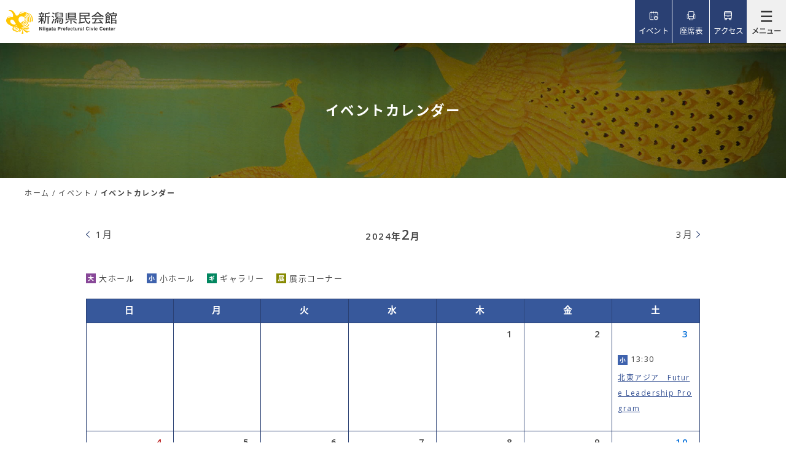

--- FILE ---
content_type: text/html; charset=UTF-8
request_url: https://www.niigata-kenminkaikan.jp/event/calender/?nyear=2024&month=2
body_size: 8466
content:
<!DOCTYPE HTML>
<html lang="ja">
<head>
<meta http-equiv="X-UA-Compatible" content="IE=edge">
<!-- Google Tag Manager -->
<script>(function(w,d,s,l,i){w[l]=w[l]||[];w[l].push({'gtm.start':
new Date().getTime(),event:'gtm.js'});var f=d.getElementsByTagName(s)[0],
j=d.createElement(s),dl=l!='dataLayer'?'&l='+l:'';j.async=true;j.src=
'https://www.googletagmanager.com/gtm.js?id='+i+dl;f.parentNode.insertBefore(j,f);
})(window,document,'script','dataLayer','GTM-WSWSVCH');</script>
<!-- End Google Tag Manager -->
<meta http-equiv="Content-Type" content="text/html; charset=utf-8">
<meta name="viewport" content="width=device-width, initial-scale=1.0">
<meta name="format-detection" content="telephone=no">

<link rel="apple-touch-icon" sizes="180x180" href="/img/favicons/apple-touch-icon.png">
<link rel="icon" type="image/png" sizes="32x32" href="/img/favicons/favicon-32x32.png">
<link rel="icon" type="image/png" sizes="16x16" href="/img/favicons/favicon-16x16.png">
<link rel="manifest" href="/img/favicons/manifest.json">
<link rel="mask-icon" href="/img/favicons/safari-pinned-tab.svg" color="#ffc602">
<meta name="theme-color" content="#ffffff">
<meta name="description" content="新潟県民会館の「イベントカレンダー」です。新潟県民会館は、大ホール、小ホール、ギャラリー、会議室・談話室等を備え、コンサートや演劇、展覧会など、幅広いイベントに対応する県内随一の歴史ある公共ホールです。">
<meta name="keywords" content="イベントカレンダー,新潟県民会館,公共ホール">
<title>イベントカレンダー | イベント | 新潟県民会館</title>
<link rel="stylesheet" href="/style.css?20220304">
<script type="text/javascript" src="/jquery-1.11.3.min.js"></script>
<script type="text/javascript" src="/common.js"></script>
<script type="text/javascript" src="/jquery.rwdImageMaps.min.js"></script>
<script type="text/javascript">
	$(document).ready(function(e) {
		$('img[usemap]').rwdImageMaps();
	});
	$(window).load(function() {
    $("body").removeClass("preload");
	});
</script>
<!-- OGP -->
<meta property="og:type" content="website">
<meta property="og:locale" content="ja_JP" />
<meta property="og:site_name" content="新潟県民会館">
<meta property="og:description" content="新潟県民会館は、大ホール、小ホール、ギャラリー、会議室・談話室等を備え、コンサートや演劇、展覧会など、幅広いイベントに対応する県内随一の歴史ある公共ホールです。">
<meta property="og:title" content="イベントカレンダー | イベント | 新潟県民会館">
<meta property="og:url" content="https://www.niigata-kenminkaikan.jp/event/calender/">
<meta property="og:image" content="https://www.niigata-kenminkaikan.jp/img/common/logo.png">
<!-- /OGP -->
<meta name='robots' content='max-image-preview:large' />
<script type="text/javascript">
window._wpemojiSettings = {"baseUrl":"https:\/\/s.w.org\/images\/core\/emoji\/14.0.0\/72x72\/","ext":".png","svgUrl":"https:\/\/s.w.org\/images\/core\/emoji\/14.0.0\/svg\/","svgExt":".svg","source":{"concatemoji":"https:\/\/www.niigata-kenminkaikan.jp\/wp-includes\/js\/wp-emoji-release.min.js"}};
/*! This file is auto-generated */
!function(e,a,t){var n,r,o,i=a.createElement("canvas"),p=i.getContext&&i.getContext("2d");function s(e,t){var a=String.fromCharCode,e=(p.clearRect(0,0,i.width,i.height),p.fillText(a.apply(this,e),0,0),i.toDataURL());return p.clearRect(0,0,i.width,i.height),p.fillText(a.apply(this,t),0,0),e===i.toDataURL()}function c(e){var t=a.createElement("script");t.src=e,t.defer=t.type="text/javascript",a.getElementsByTagName("head")[0].appendChild(t)}for(o=Array("flag","emoji"),t.supports={everything:!0,everythingExceptFlag:!0},r=0;r<o.length;r++)t.supports[o[r]]=function(e){if(p&&p.fillText)switch(p.textBaseline="top",p.font="600 32px Arial",e){case"flag":return s([127987,65039,8205,9895,65039],[127987,65039,8203,9895,65039])?!1:!s([55356,56826,55356,56819],[55356,56826,8203,55356,56819])&&!s([55356,57332,56128,56423,56128,56418,56128,56421,56128,56430,56128,56423,56128,56447],[55356,57332,8203,56128,56423,8203,56128,56418,8203,56128,56421,8203,56128,56430,8203,56128,56423,8203,56128,56447]);case"emoji":return!s([129777,127995,8205,129778,127999],[129777,127995,8203,129778,127999])}return!1}(o[r]),t.supports.everything=t.supports.everything&&t.supports[o[r]],"flag"!==o[r]&&(t.supports.everythingExceptFlag=t.supports.everythingExceptFlag&&t.supports[o[r]]);t.supports.everythingExceptFlag=t.supports.everythingExceptFlag&&!t.supports.flag,t.DOMReady=!1,t.readyCallback=function(){t.DOMReady=!0},t.supports.everything||(n=function(){t.readyCallback()},a.addEventListener?(a.addEventListener("DOMContentLoaded",n,!1),e.addEventListener("load",n,!1)):(e.attachEvent("onload",n),a.attachEvent("onreadystatechange",function(){"complete"===a.readyState&&t.readyCallback()})),(e=t.source||{}).concatemoji?c(e.concatemoji):e.wpemoji&&e.twemoji&&(c(e.twemoji),c(e.wpemoji)))}(window,document,window._wpemojiSettings);
</script>
<style type="text/css">
img.wp-smiley,
img.emoji {
	display: inline !important;
	border: none !important;
	box-shadow: none !important;
	height: 1em !important;
	width: 1em !important;
	margin: 0 0.07em !important;
	vertical-align: -0.1em !important;
	background: none !important;
	padding: 0 !important;
}
</style>
	<link rel='stylesheet' id='wp-block-library-css' href='https://www.niigata-kenminkaikan.jp/wp-includes/css/dist/block-library/style.min.css' type='text/css' media='all' />
<link rel='stylesheet' id='classic-theme-styles-css' href='https://www.niigata-kenminkaikan.jp/wp-includes/css/classic-themes.min.css' type='text/css' media='all' />
<style id='global-styles-inline-css' type='text/css'>
body{--wp--preset--color--black: #000000;--wp--preset--color--cyan-bluish-gray: #abb8c3;--wp--preset--color--white: #ffffff;--wp--preset--color--pale-pink: #f78da7;--wp--preset--color--vivid-red: #cf2e2e;--wp--preset--color--luminous-vivid-orange: #ff6900;--wp--preset--color--luminous-vivid-amber: #fcb900;--wp--preset--color--light-green-cyan: #7bdcb5;--wp--preset--color--vivid-green-cyan: #00d084;--wp--preset--color--pale-cyan-blue: #8ed1fc;--wp--preset--color--vivid-cyan-blue: #0693e3;--wp--preset--color--vivid-purple: #9b51e0;--wp--preset--gradient--vivid-cyan-blue-to-vivid-purple: linear-gradient(135deg,rgba(6,147,227,1) 0%,rgb(155,81,224) 100%);--wp--preset--gradient--light-green-cyan-to-vivid-green-cyan: linear-gradient(135deg,rgb(122,220,180) 0%,rgb(0,208,130) 100%);--wp--preset--gradient--luminous-vivid-amber-to-luminous-vivid-orange: linear-gradient(135deg,rgba(252,185,0,1) 0%,rgba(255,105,0,1) 100%);--wp--preset--gradient--luminous-vivid-orange-to-vivid-red: linear-gradient(135deg,rgba(255,105,0,1) 0%,rgb(207,46,46) 100%);--wp--preset--gradient--very-light-gray-to-cyan-bluish-gray: linear-gradient(135deg,rgb(238,238,238) 0%,rgb(169,184,195) 100%);--wp--preset--gradient--cool-to-warm-spectrum: linear-gradient(135deg,rgb(74,234,220) 0%,rgb(151,120,209) 20%,rgb(207,42,186) 40%,rgb(238,44,130) 60%,rgb(251,105,98) 80%,rgb(254,248,76) 100%);--wp--preset--gradient--blush-light-purple: linear-gradient(135deg,rgb(255,206,236) 0%,rgb(152,150,240) 100%);--wp--preset--gradient--blush-bordeaux: linear-gradient(135deg,rgb(254,205,165) 0%,rgb(254,45,45) 50%,rgb(107,0,62) 100%);--wp--preset--gradient--luminous-dusk: linear-gradient(135deg,rgb(255,203,112) 0%,rgb(199,81,192) 50%,rgb(65,88,208) 100%);--wp--preset--gradient--pale-ocean: linear-gradient(135deg,rgb(255,245,203) 0%,rgb(182,227,212) 50%,rgb(51,167,181) 100%);--wp--preset--gradient--electric-grass: linear-gradient(135deg,rgb(202,248,128) 0%,rgb(113,206,126) 100%);--wp--preset--gradient--midnight: linear-gradient(135deg,rgb(2,3,129) 0%,rgb(40,116,252) 100%);--wp--preset--duotone--dark-grayscale: url('#wp-duotone-dark-grayscale');--wp--preset--duotone--grayscale: url('#wp-duotone-grayscale');--wp--preset--duotone--purple-yellow: url('#wp-duotone-purple-yellow');--wp--preset--duotone--blue-red: url('#wp-duotone-blue-red');--wp--preset--duotone--midnight: url('#wp-duotone-midnight');--wp--preset--duotone--magenta-yellow: url('#wp-duotone-magenta-yellow');--wp--preset--duotone--purple-green: url('#wp-duotone-purple-green');--wp--preset--duotone--blue-orange: url('#wp-duotone-blue-orange');--wp--preset--font-size--small: 13px;--wp--preset--font-size--medium: 20px;--wp--preset--font-size--large: 36px;--wp--preset--font-size--x-large: 42px;--wp--preset--spacing--20: 0.44rem;--wp--preset--spacing--30: 0.67rem;--wp--preset--spacing--40: 1rem;--wp--preset--spacing--50: 1.5rem;--wp--preset--spacing--60: 2.25rem;--wp--preset--spacing--70: 3.38rem;--wp--preset--spacing--80: 5.06rem;}:where(.is-layout-flex){gap: 0.5em;}body .is-layout-flow > .alignleft{float: left;margin-inline-start: 0;margin-inline-end: 2em;}body .is-layout-flow > .alignright{float: right;margin-inline-start: 2em;margin-inline-end: 0;}body .is-layout-flow > .aligncenter{margin-left: auto !important;margin-right: auto !important;}body .is-layout-constrained > .alignleft{float: left;margin-inline-start: 0;margin-inline-end: 2em;}body .is-layout-constrained > .alignright{float: right;margin-inline-start: 2em;margin-inline-end: 0;}body .is-layout-constrained > .aligncenter{margin-left: auto !important;margin-right: auto !important;}body .is-layout-constrained > :where(:not(.alignleft):not(.alignright):not(.alignfull)){max-width: var(--wp--style--global--content-size);margin-left: auto !important;margin-right: auto !important;}body .is-layout-constrained > .alignwide{max-width: var(--wp--style--global--wide-size);}body .is-layout-flex{display: flex;}body .is-layout-flex{flex-wrap: wrap;align-items: center;}body .is-layout-flex > *{margin: 0;}:where(.wp-block-columns.is-layout-flex){gap: 2em;}.has-black-color{color: var(--wp--preset--color--black) !important;}.has-cyan-bluish-gray-color{color: var(--wp--preset--color--cyan-bluish-gray) !important;}.has-white-color{color: var(--wp--preset--color--white) !important;}.has-pale-pink-color{color: var(--wp--preset--color--pale-pink) !important;}.has-vivid-red-color{color: var(--wp--preset--color--vivid-red) !important;}.has-luminous-vivid-orange-color{color: var(--wp--preset--color--luminous-vivid-orange) !important;}.has-luminous-vivid-amber-color{color: var(--wp--preset--color--luminous-vivid-amber) !important;}.has-light-green-cyan-color{color: var(--wp--preset--color--light-green-cyan) !important;}.has-vivid-green-cyan-color{color: var(--wp--preset--color--vivid-green-cyan) !important;}.has-pale-cyan-blue-color{color: var(--wp--preset--color--pale-cyan-blue) !important;}.has-vivid-cyan-blue-color{color: var(--wp--preset--color--vivid-cyan-blue) !important;}.has-vivid-purple-color{color: var(--wp--preset--color--vivid-purple) !important;}.has-black-background-color{background-color: var(--wp--preset--color--black) !important;}.has-cyan-bluish-gray-background-color{background-color: var(--wp--preset--color--cyan-bluish-gray) !important;}.has-white-background-color{background-color: var(--wp--preset--color--white) !important;}.has-pale-pink-background-color{background-color: var(--wp--preset--color--pale-pink) !important;}.has-vivid-red-background-color{background-color: var(--wp--preset--color--vivid-red) !important;}.has-luminous-vivid-orange-background-color{background-color: var(--wp--preset--color--luminous-vivid-orange) !important;}.has-luminous-vivid-amber-background-color{background-color: var(--wp--preset--color--luminous-vivid-amber) !important;}.has-light-green-cyan-background-color{background-color: var(--wp--preset--color--light-green-cyan) !important;}.has-vivid-green-cyan-background-color{background-color: var(--wp--preset--color--vivid-green-cyan) !important;}.has-pale-cyan-blue-background-color{background-color: var(--wp--preset--color--pale-cyan-blue) !important;}.has-vivid-cyan-blue-background-color{background-color: var(--wp--preset--color--vivid-cyan-blue) !important;}.has-vivid-purple-background-color{background-color: var(--wp--preset--color--vivid-purple) !important;}.has-black-border-color{border-color: var(--wp--preset--color--black) !important;}.has-cyan-bluish-gray-border-color{border-color: var(--wp--preset--color--cyan-bluish-gray) !important;}.has-white-border-color{border-color: var(--wp--preset--color--white) !important;}.has-pale-pink-border-color{border-color: var(--wp--preset--color--pale-pink) !important;}.has-vivid-red-border-color{border-color: var(--wp--preset--color--vivid-red) !important;}.has-luminous-vivid-orange-border-color{border-color: var(--wp--preset--color--luminous-vivid-orange) !important;}.has-luminous-vivid-amber-border-color{border-color: var(--wp--preset--color--luminous-vivid-amber) !important;}.has-light-green-cyan-border-color{border-color: var(--wp--preset--color--light-green-cyan) !important;}.has-vivid-green-cyan-border-color{border-color: var(--wp--preset--color--vivid-green-cyan) !important;}.has-pale-cyan-blue-border-color{border-color: var(--wp--preset--color--pale-cyan-blue) !important;}.has-vivid-cyan-blue-border-color{border-color: var(--wp--preset--color--vivid-cyan-blue) !important;}.has-vivid-purple-border-color{border-color: var(--wp--preset--color--vivid-purple) !important;}.has-vivid-cyan-blue-to-vivid-purple-gradient-background{background: var(--wp--preset--gradient--vivid-cyan-blue-to-vivid-purple) !important;}.has-light-green-cyan-to-vivid-green-cyan-gradient-background{background: var(--wp--preset--gradient--light-green-cyan-to-vivid-green-cyan) !important;}.has-luminous-vivid-amber-to-luminous-vivid-orange-gradient-background{background: var(--wp--preset--gradient--luminous-vivid-amber-to-luminous-vivid-orange) !important;}.has-luminous-vivid-orange-to-vivid-red-gradient-background{background: var(--wp--preset--gradient--luminous-vivid-orange-to-vivid-red) !important;}.has-very-light-gray-to-cyan-bluish-gray-gradient-background{background: var(--wp--preset--gradient--very-light-gray-to-cyan-bluish-gray) !important;}.has-cool-to-warm-spectrum-gradient-background{background: var(--wp--preset--gradient--cool-to-warm-spectrum) !important;}.has-blush-light-purple-gradient-background{background: var(--wp--preset--gradient--blush-light-purple) !important;}.has-blush-bordeaux-gradient-background{background: var(--wp--preset--gradient--blush-bordeaux) !important;}.has-luminous-dusk-gradient-background{background: var(--wp--preset--gradient--luminous-dusk) !important;}.has-pale-ocean-gradient-background{background: var(--wp--preset--gradient--pale-ocean) !important;}.has-electric-grass-gradient-background{background: var(--wp--preset--gradient--electric-grass) !important;}.has-midnight-gradient-background{background: var(--wp--preset--gradient--midnight) !important;}.has-small-font-size{font-size: var(--wp--preset--font-size--small) !important;}.has-medium-font-size{font-size: var(--wp--preset--font-size--medium) !important;}.has-large-font-size{font-size: var(--wp--preset--font-size--large) !important;}.has-x-large-font-size{font-size: var(--wp--preset--font-size--x-large) !important;}
.wp-block-navigation a:where(:not(.wp-element-button)){color: inherit;}
:where(.wp-block-columns.is-layout-flex){gap: 2em;}
.wp-block-pullquote{font-size: 1.5em;line-height: 1.6;}
</style>
<link rel="canonical" href="https://www.niigata-kenminkaikan.jp/event/calender/" />
</head>
<body id="top" class="pc index preload">
<!-- Google Tag Manager (noscript) -->
<noscript><iframe src="https://www.googletagmanager.com/ns.html?id=GTM-WSWSVCH"
height="0" width="0" style="display:none;visibility:hidden"></iframe></noscript>
<!-- End Google Tag Manager (noscript) -->
<noscript id="nojs_top">
	<div id="nojs">JavaScriptが無効のため、一部機能がご利用いただけない場合や正しい情報を取得できない場合がございます。</div>
</noscript>
<div id="blockskip">
	<a href="#content_wrap">このページの本文へ移動</a>
</div>
<div id="wrapper">
<header id="header_wrap" class="index_header">
	<div id="header_area" class="cf">
		<div id="logo"><h1><a href="/"><img src="/img/common/logo_black.svg" alt="新潟県民会館" id="header_logo_b"></a></h1></div>
		<div id="menu-box">
			<div id="toggle"><span> </span></div>
			<div id="menu" class="menu_dis">
				<nav>
					<ul>
						<li id="header_menu_event">
							<a href="/event/" class="on"><span>イベント</span></a>
								<div>
										<ul id="menu1" class="cf">
											<li class="menu_smp_top"><a href="/event/"><span>イベントトップへ</span></a></li>
											<li><a href="/event/"><span>公演・イベント</span></a>
											<li><a href="https://www.niigata-kenminkaikan.jp/event/calender/" class="on"><span>イベントカレンダー</span></a></li><li><a href="https://www.niigata-kenminkaikan.jp/event/ticket/"><span>委託取扱チケット</span></a></li><li><a href="https://www.niigata-kenminkaikan.jp/event/consign/"><span>チケット委託販売について</span></a></li>										</ul>
								</div>
						</li>
						<li id="header_menu_rent">
							<a href="/rent/" ><span>貸館案内</span></a>
								<div>
										<ul id="menu2" class="cf">
											<li class="menu_smp_top"><a href="/rent/"><span>貸館案内トップへ</span></a></li>
										<li><a href="https://www.niigata-kenminkaikan.jp/rent/flow/"><span>ご利用の流れ</span></a></li><li><a href="https://www.niigata-kenminkaikan.jp/rent/howto/"><span>ご利用案内</span></a></li><li><a href="https://www.niigata-kenminkaikan.jp/rent/reserve/"><span>予約状況</span></a></li><li><a href="https://www.niigata-kenminkaikan.jp/rent/price/"><span>使用料</span></a></li><li><a href="https://www.niigata-kenminkaikan.jp/rent/download/"><span>資料・図面等ダウンロード</span></a></li><li><a href="https://www.niigata-kenminkaikan.jp/rent/premium/"><span>有料サービスのご案内</span></a></li><li><a href="https://www.niigata-kenminkaikan.jp/rent/internet/"><span>インターネット設備</span></a></li>										</ul>
								</div>
						</li>
						<li id="header_menu_information">
							<a href="/information/" ><span>施設案内</span></a>
								<div>
										<ul id="menu3" class="cf">
											<li class="menu_smp_top"><a href="/information/"><span>施設案内トップへ</span></a></li>
										<li><a href="https://www.niigata-kenminkaikan.jp/information/large-hall/"><span>大ホール</span></a></li><li><a href="https://www.niigata-kenminkaikan.jp/information/small-hall/"><span>小ホール</span></a></li><li><a href="https://www.niigata-kenminkaikan.jp/information/conference/"><span>会議室</span></a></li><li><a href="https://www.niigata-kenminkaikan.jp/information/gallery/"><span>ギャラリー</span></a></li><li><a href="https://www.niigata-kenminkaikan.jp/information/exhibition/"><span>展示コーナー</span></a></li><li><a href="https://www.niigata-kenminkaikan.jp/information/seat/"><span>座席表</span></a></li><li><a href="https://www.niigata-kenminkaikan.jp/information/guide/"><span>フロアガイド・設備</span></a></li><li><a href="https://www.niigata-kenminkaikan.jp/information/panorama/"><span>館内パノラマギャラリー</span></a></li><li><a href="https://www.niigata-kenminkaikan.jp/information/calendar/"><span>休館日</span></a></li><li><a href="https://www.niigata-kenminkaikan.jp/information/about/"><span>新潟県民会館について</span></a></li>										</ul>
								</div>
						</li>
						<li><a href="/blog/" ><span>スタッフブログ</span></a></li>
						<li><a href="/news/" ><span>ニュース</span></a></li>
						<li><a href="/qa/" ><span>よくある質問</span></a></li>
						<li>
							<ul id="submenu2">
								<li class="h_event"><a href="/event/" class="on"><span>イベントを探す</span></a></li>
								<li class="h_seat"><a href="/information/seat/large-hall-seat/" ><span>座席を確認する</span></a></li>
								<li class="h_access"><a href="/access/" ><span>交通アクセス</span></a></li>
							</ul>
						</li>

					</ul>
				</nav>
				<div id="submenu">
					<div id="header_lang">
						<div id="header_lang_toggle">
							<a href="#"><span>Language</span></a>
						</div>
						<div id="lang_wrap">
							<div id="lang_area">
								<div id="lang_box" class="cf">
									<p>Translation service</p>
									<div id="google_translate_element"></div><script type="text/javascript">
									function googleTranslateElementInit() {									  new google.translate.TranslateElement({pageLanguage: 'ja', includedLanguages: 'de,en,es,fr,hi,id,it,ja,ko,mn,ms,ne,nl,pt,ru,th,tl,ur,vi,zh-CN,zh-TW', layout: google.translate.TranslateElement.InlineLayout.HORIZONTAL, autoDisplay: false}, 'google_translate_element');
									}
									</script><script type="text/javascript" src="//translate.google.com/translate_a/element.js?cb=googleTranslateElementInit"></script>
								</div>
							</div>
						</div>
					</div>
					<div id="header_search">
						<div id="header_search_toggle">
							<a href="#"><span>検索</span></a>
						</div>
						<div id="search_wrap">
							<div id="search_area">
								<div id="search_box" class="cf">
									<p id="search_smp">検索</p>
									<form name="search" method="get" action="/result">
										<input type="text" name="q"  id="search_txt" placeholder="サイト内検索">
										<input type="submit" id="search_btn" value="検索">
									</form>
								</div>
							</div>
						</div>
					</div>
				</div>
				<div class="smp_close_btn">
					<a href="#">閉じる</a>
				</div>
			</div>
			<ul id="sp_link">
				<li class="h_event"><a href="/event/" class="on"><span>イベント</span></a></li>
				<li class="h_seat"><a href="/information/seat/large-hall-seat/" ><span>座席表</span></a></li>
				<li class="h_access"><a href="/access/" ><span>アクセス</span></a></li>
			</ul>
		</div>
	</div>
</header>
<main id="content_wrap">
	<div id="main_header_bg" class="bg_event">
		<div id="main_header_h1">
			<h1>イベントカレンダー</h1>
		</div>
	</div>
	<div id="pankuzu">
		<ul>
						<li><a href="/">ホーム</a> / </li>
											<li><a href="https://www.niigata-kenminkaikan.jp/event/">イベント</a> /  </li>
								<li>イベントカレンダー</li>
									</ul>
	</div>
	<div id="calendar-content_area">
		<!-- <div class="messa_box">
			<div class="messa_box_l">重要なお知らせ</div>
			<div class="messa_box_r">
				<ul>
					<li><a href="/news/8252/">現在改修工事のため、休館中</a></li>
					<li><a href="/rent/consign-2/">感染症対策について</a></li>
				</ul>
			</div>
		</div> -->
		<!-- <div class="red_box">テキスト</div> -->
		<div class="sche_nav">
				<div class="sche_nav_prev"><a href="/event/calender/?nyear=2024&month=1">1月</a></div>
				<div class="sche_nav_next"><a href="/event/calender/?nyear=2024&month=3">3月</a></div>
				<h2 class="schedule">2024年<span>2</span>月</h2>
		</div>

		<div id="sche_cate">
			<span><img src="/img/common/icon_arge-hall.svg" alt="画像:大ホールアイコン">大ホール</span>
			<span><img src="/img/common/icon_small-hall.svg" alt="画像：小ホールアイコン">小ホール</span>
			<span><img src="/img/common/icon_gallery.svg" alt="画像：ギャラリーアイコン">ギャラリー</span>
			<span><img src="/img/common/icon_exhibition.svg" alt="画像：展示コーナーアイコン">展示コーナー</span>
		</div>
		<div id="schedule_pc">
			<table>
				<tr class="schedule_sp_tr">
					<th>日</th>
					<th>月</th>
					<th>火</th>
					<th>水</th>
					<th>木</th>
					<th>金</th>
					<th>土</th>
				</tr>
				<tr><td class="schedule_sp_td"></td><td class="schedule_sp_td"></td><td class="schedule_sp_td"></td><td class="schedule_sp_td"></td><td><div class="schedule_sp_h" id="day1"><em >1</em><span>（木）</span></div><ul></ul></td><td><div class="schedule_sp_h" id="day2"><em >2</em><span>（金）</span></div><ul></ul></td><td><div class="schedule_sp_h" id="day3"><em  class="sche_holiday_b">3</em><span class="sche_holiday_b">（土）</span></div><ul><li><div class="sche_head"><img src="/img/common/icon_small-hall.svg" alt="画像:小ホールアイコン"><span class="sche_time">13:30</span></div><a href="https://www.niigata-kenminkaikan.jp/event/14365/" class="ryutopia_link">北東アジア　Future Leadership Program</a></li></ul></td></tr><tr><td><div class="schedule_sp_h" id="day4"><em  class="sche_holiday_r">4</em><span class="sche_holiday_r">（日）</span></div><ul></ul></td><td><div class="schedule_sp_h" id="day5"><em >5</em><span>（月）</span></div><ul></ul></td><td><div class="schedule_sp_h" id="day6"><em >6</em><span>（火）</span></div><ul></ul></td><td><div class="schedule_sp_h" id="day7"><em >7</em><span>（水）</span></div><ul></ul></td><td><div class="schedule_sp_h" id="day8"><em >8</em><span>（木）</span></div><ul></ul></td><td><div class="schedule_sp_h" id="day9"><em >9</em><span>（金）</span></div><ul></ul></td><td><div class="schedule_sp_h" id="day10"><em  class="sche_holiday_b">10</em><span class="sche_holiday_b">（土）</span></div><ul></ul></td></tr><tr><td><div class="schedule_sp_h" id="day11"><em class="sche_holiday_r">11</em><span class="sche_holiday_r">（日）</span></div><ul><li><div class="sche_head"><img src="/img/common/icon_small-hall.svg" alt="画像:小ホールアイコン"><span class="sche_time">13:00</span></div><a href="https://www.niigata-kenminkaikan.jp/event/14335/" class="ryutopia_link">2024新春の集い</a></li><li><div class="sche_head"><img src="/img/common/icon_gallery.svg" alt="画像:ギャラリーアイコン"><span class="sche_time">10:00</span></div><a href="https://www.niigata-kenminkaikan.jp/event/14314/" class="ryutopia_link">草月流新潟県第四グループ展</a></li></ul></td><td><div class="schedule_sp_h" id="day12"><em class="sche_holiday_r">12</em><span class="sche_holiday_r">（月）</span></div><ul><li><div class="sche_head"><img src="/img/common/icon_arge-hall.svg" alt="画像:大ホールアイコン"><span class="sche_time">18:30</span></div><a href="https://www.niigata-kenminkaikan.jp/event/14394/" class="ryutopia_link">Mrs.GREEN APPLE</a></li><li><div class="sche_head"><img src="/img/common/icon_gallery.svg" alt="画像:ギャラリーアイコン"><span class="sche_time">10:00</span></div><a href="https://www.niigata-kenminkaikan.jp/event/14314/" class="ryutopia_link">草月流新潟県第四グループ展</a></li></ul></td><td><div class="schedule_sp_h" id="day13"><em >13</em><span>（火）</span></div><ul></ul></td><td><div class="schedule_sp_h" id="day14"><em >14</em><span>（水）</span></div><ul></ul></td><td><div class="schedule_sp_h" id="day15"><em >15</em><span>（木）</span></div><ul></ul></td><td><div class="schedule_sp_h" id="day16"><em >16</em><span>（金）</span></div><ul></ul></td><td><div class="schedule_sp_h" id="day17"><em  class="sche_holiday_b">17</em><span class="sche_holiday_b">（土）</span></div><ul></ul></td></tr><tr><td><div class="schedule_sp_h" id="day18"><em  class="sche_holiday_r">18</em><span class="sche_holiday_r">（日）</span></div><ul><li><div class="sche_head"><img src="/img/common/icon_arge-hall.svg" alt="画像:大ホールアイコン"><span class="sche_time">18:00</span></div><a href="https://www.niigata-kenminkaikan.jp/event/14079/" class="ryutopia_link">TM NETWORK</a></li></ul></td><td><div class="schedule_sp_h" id="day19"><em >19</em><span>（月）</span></div><ul></ul></td><td><div class="schedule_sp_h" id="day20"><em >20</em><span>（火）</span></div><ul></ul></td><td><div class="schedule_sp_h" id="day21"><em >21</em><span>（水）</span></div><ul></ul></td><td><div class="schedule_sp_h" id="day22"><em >22</em><span>（木）</span></div><ul></ul></td><td><div class="schedule_sp_h" id="day23"><em class="sche_holiday_r">23</em><span class="sche_holiday_r">（金）</span></div><ul><li><div class="sche_head"><img src="/img/common/icon_arge-hall.svg" alt="画像:大ホールアイコン"><span class="sche_time">9:00</span></div><div class="sche_zaidan"><span>財団主催</span></div><a href="https://www.niigata-kenminkaikan.jp/event/14081/" class="ryutopia_link">【受付終了】奏でつづけよう！（2024年2月）</a></li></ul></td><td><div class="schedule_sp_h" id="day24"><em  class="sche_holiday_b">24</em><span class="sche_holiday_b">（土）</span></div><ul><li><div class="sche_head"><img src="/img/common/icon_arge-hall.svg" alt="画像:大ホールアイコン"><span class="sche_time">15:00</span></div><a href="https://www.niigata-kenminkaikan.jp/event/13960/" class="ryutopia_link">坂東玉三郎（人間国宝・歌舞伎俳優）～お話と素踊り～</a></li></ul></td></tr><tr><td><div class="schedule_sp_h" id="day25"><em  class="sche_holiday_r">25</em><span class="sche_holiday_r">（日）</span></div><ul><li><div class="sche_head"><img src="/img/common/icon_arge-hall.svg" alt="画像:大ホールアイコン"><span class="sche_time">17:00</span></div><a href="https://www.niigata-kenminkaikan.jp/event/13609/" class="ryutopia_link">いきものがかり</a></li></ul></td><td><div class="schedule_sp_h" id="day26"><em >26</em><span>（月）</span></div><ul></ul></td><td><div class="schedule_sp_h" id="day27"><em >27</em><span>（火）</span></div><ul></ul></td><td><div class="schedule_sp_h" id="day28"><em >28</em><span>（水）</span></div><ul></ul></td><td><div class="schedule_sp_h" id="day29"><em >29</em><span>（木）</span></div><ul></ul></td><td class="schedule_sp_td"></td><td class="schedule_sp_td"></td></tr>			</table>

				<div class="sche_nav">
				<div class="sche_nav_prev"><a href="/event/calender/?nyear=2024&month=1">1月</a></div>
				<div class="sche_nav_next"><a href="/event/calender/?nyear=2024&month=3">3月</a></div>
		</div>

	</div>
		<div id="pager" class="cf">
		<div id="pager_l_box"><a href="/event/" id="pager_l"><span>公演・イベント</span></a></div>
		<div id="pager_r_box"><a href="/event/ticket/" id="pager_r"><span>取扱チケット</span></a></div>
	</div>
	</div>
	<aside id="link_otherhall">
		<p>りゅーとぴあ、新潟市音楽文化会館で開催されるイベントはこちらからご覧いただけます。全て別窓で開きます。</p>
		<ul>
			<li><a href="https://www.ryutopia.or.jp/performance/event/" target="_blank"><img src="/img/event/calendar/bnr_ryutopia.png" alt="りゅーとぴあ　新潟市民芸術文化会館"></a></li>
			<li><a href="https://www.ryutopia.or.jp/onbun/event/" target="_blank"><img src="/img/event/calendar/bnr_onbun.png" alt="新潟市音楽文化会館"></a></li>
		</ul>
	</aside>
</main>
<div id="page_top">
	<a href="#top"><span>ページの先頭へ</span></a>
</div>

<footer id="footer_bg">
	<div id="footer_top" class="cf">
		<div id="footer_nav4column_box">
			<div id="footer_4column" class="cf">
				<div>
					<h3><a href="/event/">イベント</a></h3>
					<ul>
						<li><a href="/event/">公演・イベント</a>
						<li><a href="https://www.niigata-kenminkaikan.jp/event/calender/">イベントカレンダー</a></li><li><a href="https://www.niigata-kenminkaikan.jp/event/ticket/">委託取扱チケット</a></li><li><a href="https://www.niigata-kenminkaikan.jp/event/consign/">チケット委託販売について</a></li>					</ul>
				</div>
				<div>
					<h3><a href="/rent/">貸館案内</a></h3>
					<ul>
						<li class="footer_smp_link"><a href="/rent/">貸館案内トップへ</a></li>
					<li><a href="https://www.niigata-kenminkaikan.jp/rent/flow/">ご利用の流れ</a></li><li><a href="https://www.niigata-kenminkaikan.jp/rent/howto/">ご利用案内</a></li><li><a href="https://www.niigata-kenminkaikan.jp/rent/reserve/">予約状況</a></li><li><a href="https://www.niigata-kenminkaikan.jp/rent/price/">使用料</a></li><li><a href="https://www.niigata-kenminkaikan.jp/rent/download/">資料・図面等ダウンロード</a></li><li><a href="https://www.niigata-kenminkaikan.jp/rent/premium/">有料サービスのご案内</a></li><li><a href="https://www.niigata-kenminkaikan.jp/rent/internet/">インターネット設備</a></li>					</ul>
				</div>
				<div>
					<h3><a href="/information/">施設案内</a></h3>
					<ul>
						<li class="footer_smp_link"><a href="/information/">施設案内トップへ</a></li>
					<li><a href="https://www.niigata-kenminkaikan.jp/information/large-hall/">大ホール</a></li><li><a href="https://www.niigata-kenminkaikan.jp/information/small-hall/">小ホール</a></li><li><a href="https://www.niigata-kenminkaikan.jp/information/conference/">会議室</a></li><li><a href="https://www.niigata-kenminkaikan.jp/information/gallery/">ギャラリー</a></li><li><a href="https://www.niigata-kenminkaikan.jp/information/exhibition/">展示コーナー</a></li><li><a href="https://www.niigata-kenminkaikan.jp/information/seat/">座席表</a></li><li><a href="https://www.niigata-kenminkaikan.jp/information/guide/">フロアガイド・設備</a></li><li><a href="https://www.niigata-kenminkaikan.jp/information/panorama/">館内パノラマギャラリー</a></li><li><a href="https://www.niigata-kenminkaikan.jp/information/calendar/">休館日</a></li><li><a href="https://www.niigata-kenminkaikan.jp/information/about/">新潟県民会館について</a></li>					</ul>
				</div>
				<div>
					<ul id="column4_ul" class="cf">
						<li><a href="/blog/">スタッフブログ</a></li>
						<li><a href="/news/">ニュース</a></li>
						<li><a href="/qa/">よくある質問</a></li>
						<li><a href="/access/">交通アクセス</a></li>
						<li><a href="/contact/">お問い合わせ</a></li>
						<li><a href="/privacy/">プライバシーポリシー</a></li>
						<li><a href="/sitemap/">サイトマップ</a></li>
						<li><a href="/kobunkyo/">新潟県公立文化施設協議会</a></li>
					</ul>
				</div>
			</div>
		</div>
		<div id="footer_logo_box">
			<div id="footer_logo">
				<img src="/img/common/logo_white.svg" alt="新潟県民会館">
			</div>
			<address>
				〒951-8132 新潟市中央区一番堀通町3-13<br>
				TEL：025-228-4481　FAX：025-228-4484
			</address>
			<div id="footer_sns">
				<p>公式SNS</p>
				<ul>
					<li><a href="https://twitter.com/kenminkaikan" target="_blank"><img src="/img/common/icon_x_circle.svg" alt="X"></a></li>
					<li><a href="https://www.instagram.com/niigatakenminkaikan/?hl=ja" target="_blank"><img src="/img/common/icon_instagram_circle.svg" alt="Instagram"></a></li>
					<li><a href="https://www.facebook.com/niigatakenminkaikan/" target="_blank"><img src="/img/common/icon_facebook_circle.svg" alt="facebook"></a></li>
				</ul>
			</div>
		</div>
	</div>
	<div id="fotter_bottom">
		<div id="footer_nav">
			<p>
				<small>&copy;新潟県民会館</small>
			</p>
		</div>
	</div>
</footer>
</div>

</body>
</html>

--- FILE ---
content_type: text/css
request_url: https://www.niigata-kenminkaikan.jp/style.css?20220304
body_size: 24380
content:
@charset "utf-8";
@import url(https://fonts.googleapis.com/earlyaccess/notosansjapanese.css);
@import url(https://fonts.googleapis.com/css?family=Open+Sans:400,500,600);


html{ height: 100%;}
body { margin: 0; padding: 0; font-size: 93.75%; font-family: 'Open Sans' ,'Noto Sans Japanese', sans-serif, "游ゴシック", "Yu Gothic", YuGothic, "Hiragino Kaku Gothic ProN", "Hiragino Kaku Gothic Pro", "メイリオ", Meiryo, "ＭＳ ゴシック"; line-height: 1.7em; color: #444; height: 100%; position: relative; letter-spacing: 0.1em; word-break: break-all; top:0 !important;}
input {font-family: 'Open Sans' ,'Noto Sans Japanese', sans-serif, "游ゴシック", "Yu Gothic", YuGothic, "Hiragino Kaku Gothic ProN", "Hiragino Kaku Gothic Pro", "メイリオ", Meiryo, "ＭＳ ゴシック"; line-height: 1.7em; color: #444; position: relative; letter-spacing: 0.1em; word-break: break-all;}
header,main,article,section,nav,footer { display: block;}
div,dl,dt,dd,ul,ol,li,h1,h2,h3,h4,h5,h6,pre,form,fieldset,input,textarea,p,blockquote,th,td { margin: 0; padding: 0; font-size: 100%;}
table {	border-collapse: collapse; border-spacing: 0;}
fieldset,img { border: 0;}
address,caption,cite,code,dfn,th,var { font-style: normal; font-weight: normal;}
em { font-style: normal; font-weight: bold;}
ol,ul { list-style: none;}
caption{ text-align: left;}
h1,h2,h3,h4,h5,h6 { font-size: 100%; font-weight: normal;}
q:before,q:after { content:'';}
abbr,acronym { border:0;}
body {
    -webkit-text-size-adjust: 100%;
}
/* ↑ここまでリセットcss */

/* フォーム入力欄 */
::-webkit-input-placeholder { color: #ccc;}
::-moz-placeholder { color: #ccc; opacity: 1;}
:-ms-input-placeholder { color: #ccc;}
input:focus::-webkit-input-placeholder { color:transparent;}
input:focus:-moz-placeholder { color:transparent;}
input:focus::-moz-placeholder { color:transparent;}

#content_wrap a { color: #365294; text-decoration:underline;}
#content_wrap a:visited { color:#76458F;}
#content_wrap a:hover { text-decoration:none;}
#content_wrap a:hover img {
	opacity: 0.9;
	filter: alpha(opacity=90);
	-ms-filter: "alpha( opacity=90 )";
}
#content_wrap a[target="_blank"] {
	background: url(/img/common/popup.svg) no-repeat left 2px top 11px !important;
	padding-left: 15px;
	display:inline-block;
}
#content_wrap a[href$=".pdf"] {
	background: url(/img/common/icon_pdf.svg) no-repeat left top 7px !important;
	padding-left: 18px !important;
	display:inline-block;
}
#content_wrap a[href$=".doc"] , #content_wrap a[href$=".docx"] {
	background: url(/img/common/icon_word.svg) no-repeat left top 7px !important;
	padding-left: 18px !important;
	display:inline-block;
}
#content_wrap a[href$=".xls"] , #content_wrap a[href$=".xlsx"] {
	background: url(/img/common/icon_excel.svg) no-repeat left top 7px !important;
	padding-left: 18px !important;
	display:inline-block;
}
#content_wrap a[href$=".zip"]  {
	background: url(/img/common/icon_zip.svg) no-repeat left top 6px / 15px 15px !important;
	padding-left: 18px !important;
	display:inline-block;
}

#wrapper{
	position:relative;
	overflow:hidden;
}
#wrapper.fixed{
	position:fixed;
	top:0;
	right:0;
	bottom:0;
	left:0;
}
#wrapper::before{
	content:'';
	position:absolute;
	z-index:10;
	top:0;
	left:0;
	width:100%;
	height:100%;
	background:#F0F0F0;
	opacity:0;
	visibility:hidden;
}
#wrapper.fixed::before{
	opacity:1;
	visibility:visible;
}
#wrapper.fixed #page_top{display:none !important;opacity:0 !important;visibility:hidden !important;z-index:-1 !important;}

/*-------------------------------------------------------------
	ページに関する指定
-------------------------------------------------------------*/
.preload * {
    -webkit-transition: none !important;
    -moz-transition: none !important;
    -ms-transition: none !important;
    -o-transition: none !important;
    transition: none !important;
}

#nojs_top{
	background:#383838;
	padding-top:7rem;
	padding-bottom:20px;
	display:block;
}
#nojs {
	width: 940px;
	background: #fff;
	color: #f00;
	padding: 25px;
	border: 5px solid #F00;
	text-align: center;
	margin: 20px auto 0;
}

.cf:after {
	content: "";
	clear: both;
	display: block;
}

#blockskip {
    height: 0;
    font-size: 66.7%;
	position: relative;
}
#blockskip a {
	color: rgba(0,0,0,0) !important;
}
#blockskip a.show {
	background: #000;
    height: 25px;
    width: 100%;
    display: block;
	position: fixed;
	top: 0;
	left: 0;
	color: #fff !important;
	text-align: center;
	z-index: 200000;
}

/* ヘッダー */
.index_header{
	position:absolute;
	top:0;
	width:100%;
	z-index:500;
	transition:all 0.3s;
	background:#fff;
}
.index_header:hover{
	background:#fff;
	transition:all 0.3s;
}

#header_area{
	margin:0 auto;
}
#logo{
	float:left;
	padding:18px 0 0 20px;
	transition:padding .3s;
}
#logo #header_logo_b{
	display:block;
	width:212px;
	height:46px;
}
#menu-box{
	float:right;
}
#toggle{display:none;}
#menu{
	float:left;
}
#menu > nav{
	float:left;
}
.dropdown-menu{
	overflow:hidden;
}
#menu ul li{
	float:left;
	margin-left:20px;
}
#menu ul li:first-child{
	margin-left:0;
}

#menu > nav > ul > li > a{
	display:block;
	color:#333;
	text-decoration:none;
	text-align:center;
	letter-spacing:0.06px;
	position:relative;
	padding:26px 0 28px;
	transition:padding .3s;
	font-weight:500;
	transition:color .3s;
}
#menu > nav > ul > li > a:hover,#menu > nav > ul > li > a.on{color:#2A4073;}
#menu > nav > ul > li > a span{position:relative;display:block;}
#menu > nav > ul > li > a span::after{
	background-color:#2A4073;
	height:3px;
	left:0;
	position:absolute;
	bottom:-1px;
	width:100%;
	content:"";
	opacity:0;
	transition:opacity .3s;
}
#menu > nav > ul > li:hover > a span::after{opacity:1;}
#menu > nav > ul > li > a.on span::after{opacity:1;}

#menu ul li div{
	opacity:0;
	visibility:hidden;
	transition:all 0.3s;
	position:absolute;
	left:0;
	width:100%;
	z-index:500;
	border-top:1px solid #ccc;
}
/* .index_header:hover #menu ul li div{
	background:#fff;
} */
#menu ul li:hover div ,#menu ul li.local_on div{
	visibility:visible;
	opacity:1;
}
#menu ul li:hover div{
	z-index:600;
	background:#fff;
}
#menu ul li.local_on div{
	z-index:400;
	background:#fff;
}
#menu ul li div ul{
	width:1200px;
	margin:0 auto;
	border-top:1px solid rgba(255,255,255,0.4);
	padding:16px 10px;
	box-sizing:border-box;
	text-align:center;
	transition:all 0.3s;
}
/* #menu ul li:hover div ul{
	/* Chromeでの不具合発生 border-bottom:1px solid rgba(255,255,255,0.4); 
	background:url(/img/common/border.png) no-repeat bottom center;/*　応急処置 
	padding:12px 10px 14px;
	transition:all 0.3s;
} */
#menu ul li div ul li{
	margin-left:24px;
	float:none;
	display:inline-block;
	margin-right:0;
}
#menu ul li div ul li a{
	color:#333;
	text-decoration:none;
	transition:all 0.3s;
	font-size:93.3333333333%;
	letter-spacing:-0.01em;
	padding:5px 0;
}
#menu ul li div ul li a:hover , #menu ul li div ul li a.on{
	color:#2A4073;
	transition:all 0.3s;
}
#menu ul li div ul li a span{position:relative;display:block;}
#menu ul li div ul li a span::after{
	background-color:#2A4073;
	height:2px;
	left:0;
	position:absolute;
	bottom:3px;
	width:100%;
	content:"";
	opacity:0;
	transition:opacity .3s;
}
#menu ul li div ul li a:hover span::after,#menu ul li div ul li a.on span::after{opacity:1;}
.menu_smp_top{display:none !important;}

#sp_link{display:none;}

#submenu2{
	float:left;
	position:relative;
	z-index:500;
}

#submenu2 li{
	margin:0 !important;
	border-right:1px solid #fff;
}
#submenu2 li:last-child{
	margin:0 !important;
	border-right:none;
}
#submenu2 li a{
	color:#fff;
	text-decoration:none;
	font-size:86.66666666666%;
	display:flex;
	height:80px;
	width:125px;
	padding:12px 5px 8px;
	box-sizing:border-box;
	background:#2A4073;
	letter-spacing:0.01em;
	position:relative;
	justify-content:center;
	align-items:center;
	font-weight:500;
	transition:height .3s;
}
#submenu2 li a span{
	display:block;
	padding-top:22px;
}
#submenu2 li.h_event a span{background:url(/img/common/icon_event_white.svg) center top no-repeat;}
#submenu2 li.h_seat a span{background:url(/img/common/icon_seat_white.svg) center top no-repeat;}
#submenu2 li.h_access a span{background:url(/img/common/icon_access_white.svg) center top no-repeat;}
#submenu2 li a span{position:relative;}
#submenu2 li a span::after{
	background-color:#fff;
	height:2px;
	left:0;
	position:absolute;
	bottom:2px;
	width:100%;
	content:"";
	opacity:0;
	transition:opacity .3s;
}
#submenu2 li a:hover span::after{opacity:1;}
#submenu2 li a.on span::after{opacity:1;}


#submenu{float:right;}
#submenu > div{
	float:left;
	margin-left:0;
}

#header_lang,#header_search{border-left:1px solid #fff;}
#header_lang #header_lang_toggle a , #header_search #header_search_toggle a{
	font-size:80%;
	color:#333;
	text-decoration:none;
	letter-spacing:0.01em;
	transition:all 0.3s;
	width:65px;
	height:80px;
	display:flex;
	justify-content:center;
	align-items:center;
	position:relative;
	background:#F0F0F0;
	transition:background .3s , height .3s;
	box-sizing:border-box;
	padding-top:7px;
}
#header_lang #header_lang_toggle a:hover, #header_search #header_search_toggle a:hover{background-color:#DFDFDF;}
#header_lang #header_lang_toggle a span, #header_search #header_search_toggle a span{position:relative;display:block;}
#header_lang #header_lang_toggle a span::after , #header_search #header_search_toggle a span::after{
	background-color:#333;
	height:1px;
	left:0;
	position:absolute;
	bottom:4px;
	width:100%;
	content:"";
	opacity:0;
	transition:opacity .3s;
}
#header_lang:hover #header_lang_toggle a span::after , #header_search:hover #header_search_toggle a span::after , #header_lang.sub_open #header_lang_toggle a span::after , #header_search.sub_open #header_search_toggle a span::after{opacity:1;}

#header_search > div > a >span{
	background:url(/img/common/icon_search_black.svg) no-repeat center top;
	background-size:20px;
	display:block;
	padding-top:22px;
}
#header_search.sub_open > div > a >span{
	background:url(/img/common/icon_close_black_2.svg) no-repeat center top;
	background-size:18px;
}
#header_search #search_wrap{
	position:absolute;
	visibility:hidden;
	opacity:0;
	width:100%;
	left:0;
	z-index:600;
	transition:all 0.3s;
	background:#fff;
}
#header_search.sub_open #search_wrap{
	visibility:visible;
	opacity:1;
	transition:all 0.3s;
}
#search_area{
	border-top:1px solid #ccc;
	box-sizing:border-box;
	margin:0 auto;
	padding:16px 20px;
	text-align:right;
}
#search_smp{display:none;}
#search_box form{
	border:1px solid #ccc;
	display:block;
	float:right;
	position:relative;
	width:450px;
}
#search_txt{
	border:none;
	background:none;
	display:block;
	width:414px;
	line-height:34px;
	box-sizing:border-box;
	padding:0 10px;
}
input#search_txt::-webkit-input-placeholder{color: #999;}
input#search_txt:-ms-input-placeholder{color: #999;}
input#search_txt::-moz-placeholder{color: #999;}

#search_btn{
	font-size:0;
	display:block;
	background:rgba(0,0,0,0) url(img/common/icon_search_black.svg) no-repeat center center;
	border:none;
	width:34px;
	height:34px;
	transition:all 0.3s;
	position:absolute;
	top:0px;
	right:0px;
}
#search_btn:hover{cursor:pointer; opacity:0.7; transition:all 0.3s;}


#header_lang > div > a >span{
	background:url(/img/common/icon_language_black.svg) no-repeat center top;
	background-size:20px;
	display:block;
	padding-top:20px;
	font-size:91.71%;
	letter-spacing:0;
}
#header_lang.sub_open > div > a > span{background:url(/img/common/icon_close_black_2.svg) no-repeat center top;}

body > .skiptranslate iframe{display:none;}
#header_lang #lang_wrap{
	position:absolute;
	visibility:hidden;
	opacity:0;
	width:100%;
	left:0;
	z-index:600;
	transition:all 0.3s;
	background:#fff;
}
#header_lang.sub_open #lang_wrap{
	visibility:visible;
	opacity:1;
	transition:all 0.3s;
}
.index_header:hover #header_lang.sub_open #lang_wrap , .index_header:hover #header_search.sub_open #search_wrap{
	background:#fff;
	transition:all 0.3s;
}
#lang_area{
	border-top:1px solid #ccc;
	box-sizing:border-box;
	margin:0 auto;
	padding:13px 20px;
	text-align:right;
	color:#333;
}
#lang_box > p{
	display:inline;
	font-size:93.3%;
	font-weight:bold;
	margin-right:9px;
}
#google_translate_element{
	float:right;
}
.skiptranslate.goog-te-gadget{color:#333;}
.goog-logo-link{color:#333 !important;}

.smp_close_btn , #toggle_tel , #menu_tel{display:none;}

/* 縮小ヘッダー */
.header_smaller{box-shadow:0 3px 3px rgba(0, 0, 0, 0.1);}
.header_smaller #logo {padding-top:14px;}
.header_smaller #logo #header_logo_b{width:166px;height:36px;}
.header_smaller #menu > nav > ul > li > a{padding:19px 0 20px;}
.header_smaller #submenu2 li a,.header_smaller #header_lang #header_lang_toggle a,.header_smaller #header_search #header_search_toggle a{height:65px;}
#menu ul li div ul li a,#menu > nav > ul > li.local_on div ul li a{font-size:86.666666666%;}
#menu ul li div ul,#menu ul li.local_on div ul{padding:12px;}


/* フッター */
#page_top{
	position:relative;
	z-index:400;
}
#page_top a{
	font-size:0;
	background:#2A4073 url(/img/common/arrow_top_white.svg) no-repeat center center;
	height:40px;
	width:40px;
	position:fixed;
	bottom:20px;
	right:20px;
	text-decoration:none;
	display:block;
	transition:all 0.3s;
}
#page_top a:hover{
	background-color:#67779C;
	transition:all 0.3s;
}
#footer_bg{
	background:#1D2C4E;
	color:#FFF;
}
#footer_top{
	max-width:1200px;
	margin:0 auto;
	padding:44px 20px 50px;
}
#footer_bg a{
	color:#FFF;
	font-size:80%;
	text-decoration:none;
}
#footer_bg h3 a{
	font-size:100%;
}
#footer_bg a:hover{
	text-decoration:underline;
}
#footer_logo_box{
	float:left;
}
#footer_logo img{
	width:212px;
	margin-top:6px;
	height:46px;
}
#footer_sns{
	font-size:93.3333333%;
	margin-top:8px;
	letter-spacing:-0.05em;
	display:flex;
	align-items:center;
}
#footer_sns ul{display:flex;}
#footer_sns ul li{margin-left:8px;}
#footer_sns a,#footer_sns a img{
	display:block;
	width:30px;
	height:30px;
	max-width:100%;
	transition:all 0.3s;
	opacity:1;
	background:#fff;
	border-radius:50%;
}
#footer_sns a:hover img{
	opacity:0.5;
	transition:all 0.3s;
}
#footer_logo_box address{
	font-size:80%;
	letter-spacing:-0.03em;
	line-height:1.65em;
	margin-top:9px;
}
#footer_nav4column_box{
	float:right;
}
#footer_4column > div{
	float:left;
	width:200px;
}
#footer_4column > div:nth-child(4) > a{
	font-weight:bold;
}
#footer_4column > div > h3{
	font-size:93.3%;
	margin-bottom:7px;
	font-weight:bold;
}
#footer_4column > div > ul > li{
	margin-bottom:-7px;
}
ul#column4_ul > li{
	margin-bottom:-3px !important;
}
ul#column4_ul > li > a{
	font-size:93.3%;
	font-weight:bold;
}
.footer_smp_link{
	display:none;
}

#fotter_bottom{
	padding:0 20px;
	max-width:1200px;
	margin:0 auto;
}

#footer_nav{
	border-top:1px solid #4A5671;
	padding:12px 0 13px;
}
#footer_nav p{
	text-align:center;
}

/* トップ */
.index_bnr{
	position:absolute;
	bottom:79px;
	left:20px;
}


#index_today_wrap{display:flex;margin-top:20px;}
.index_today_list{
	width:70%;
	padding-right:30px;
	box-sizing:border-box;
}
.index_today_list li{margin-bottom:8px;}
.index_today_list li a{
	display:block;
	background:#F6F6F6 url(/img/common/arrow_right_gold.svg) right 20px center no-repeat;
	padding:20px;
	transition:background .3s;
	color:#333;
	text-decoration:none;
}
.index_today_list li a:hover{background-color:#DFDFDF;}
.index_today_list .index_today_h span{margin:0 5px 5px 0;}
#index_today .top_content_area{
	padding:50px 20px 66px;
}
#index_today_box{
	display:flex;
	margin:29px 0 46px;
}
#index_today_box > div{
	background:rgba(255,255,255,0.7);
	margin-right:3.2%;
	width:31.2%;
	padding:26px 25px 10px;
}
#index_today_box > div:last-child{
	margin-right:0;
}
#index_today_box > div > h3{
	text-align:center;
	font-size:120%;
	position: relative;
	color:#0F2350;
	font-weight:bold;
}
#index_today_box > div > h3:before , #index_today_box > div > h3:after{
	content: '';
	position: absolute;
	top: 42%;
	display: inline-block;
	width: 100%;
	height: 3px;
	border-top: solid 1px #2A4073;
	border-bottom: solid 1px #2A4073;
}
#index_today_box > div > h3:before {left:0;}
#index_today_box > div > h3:after {right: 0;}
#index_today_box > div > h3 > span{
	background:#FFF;
	position:relative;
	z-index:2;
	padding:0 20px;
}
	
#index_today_box > div > ul{
	margin:25px 0 24px;
	border-top:1px solid #CBD0DE;
}
#index_today_box > div > ul > li{
	border-bottom:1px solid #CBD0DE;
}
#index_today_box > div > ul > li > a{
	display:block;
	color:#444;
	font-weight:bold;
	transition:all 0.3s;
	text-decoration:none;
	padding:16px 5px 15px;
}
#index_today_box > div > ul > li > a:hover{
	background:rgba(203,208,222,0.4);
	text-decoration:none;
	transition:all 0.3s;
}
.index_today_cate{
	color:#FFF !important;
	background:#2a4073;
	display:inline-block;
	min-width:60px;
	text-align:center;
	font-size:80%;
	margin:0 10px 0 0;
	line-height:1.6em;
	letter-spacing:0.06em;
	padding:2px 4px;
}
.index_today_cate.l-hall{background:#884898;}
.index_today_cate.s-hall{background:#3E62AD;}
.index_today_cate.gallery{background:#028760;}
.index_today_cate.tenji{background:#868900;}
.index_today_cate.other{background:#A53862;}
.index_today_time{
	font-size:93.3%;
	margin:0 0 0 6px;
}
.index_today_list li strong{display:block;margin:10px 0;}
.index_today_list li p{
	font-size:86.6666666666%;
	line-height:1.5;
}

.index_cale{width:30%;}
#cale table caption {display: none;}
#cale_nav {
	text-align: center;
	overflow: hidden;
	border: 1px solid #ddd;
	border-bottom: none;
	padding:8px 12px;
	background:#F1F4FA;
	display:flex;
	align-items:center;
	justify-content:space-between;
	white-space:nowrap;
}
#cale_nav_prev,#cale_nav_next {display: inline-block;}
#cale_nav_prev {
	margin-right:10px;
	float: left;
}
#cale_nav_next {
	margin-left:10px;
	float: right;
}
#cale_nav_prev a,#cale_nav_next a {
	color: #333;
	text-decoration: none;
	font-size:86.666666666%;
	display:inline-block;
	cursor:pointer;
}
#cale_nav_prev a{background:url(/img/common/arrow_left_gold.svg) 0 center no-repeat;padding-left:12px;}
#cale_nav_next a{background:url(/img/common/arrow_right_gold.svg) right center no-repeat;padding-right:12px;}
#cale_nav_prev a:hover,
#cale_nav_next a:hover {
	text-decoration: underline;
}
.index_cale #calendar {
	display: inline-block;
	padding: 0;
	background: none;
	margin: 0;
	font-size:120%;
	font-weight:bold;
	line-height:1.2;
}
.index_cale table {
	border-bottom: 1px solid #ddd;
	border-left: 1px solid #ddd;
	border-right: 1px solid #ddd;
	margin: 0 !important;
	width:100%;
}
#cale tbody th{background:#F1F4FA !important;font-size:86.66666666%;padding:0 !important;}
#cale tbody th.day_sun{color:#B20000;}
#cale tbody th.day_sat{color:#006DD9;}
.index_cale table th,
.index_cale table td {
	border-top: 1px solid #ddd;
	border-right: 1px solid #ddd;
	padding: 0 !important;
	vertical-align: middle;
	text-align: center;
	font-size:106.6666666%;
	font-weight: bold;
}
.index_cale table th {
	text-align: center;
	background: none !important;
	width: 14.3%;
	padding: 5px 0 !important;
	font-weight: normal;
	font-size: 100%;
}
.index_cale table td {height:45px;}
.index_cale table td a,
.index_cale table td a:visited {
	display: block;
	line-height:45px;
	text-decoration: underline;
	background:#F6F6F6;
	color: #333;
	box-sizing:border-box;
	position:relative;
	z-index:1;
	transition:all .3s;
}
.index_cale table td span{
	display: block;
	line-height:45px;
	color: #333;
	box-sizing:border-box;
	position:relative;
	transition:all .3s;
}
.index_cale table td a:hover {
	text-decoration: none;
	background-color:#D5D5D5;
}
.now_day,
.index_cale table td.now_day a,
.index_cale table td.now_day a:visited {
	color: #2A4073 !important;
}
.index_cale table td.now_day span::before,.index_cale table td.now_day a::before{
	content:'';
	display:block;
	width:100%;
	height:100%;
	position:absolute;
	top:0;
	left:0;
	border:2px solid #2A4073;
	box-sizing:border-box;
}
#index_today_link{
	border-top:1px solid #CBD0DE;
	padding-top:20px;
	margin-top:30px;
}
#index_today_link ul{
	display:flex;
	overflow:hidden;
	margin-right:-20px;
}
#index_today_link ul li{
	width:25%;
	box-sizing:border-box;
	padding-right:20px;
}
#index_today_link ul li a{
	display:flex;
	align-items:center;
	height:80px;
	color:#333 !important;
	text-decoration:none;
	background:#F6F6F6 url(/img/common/arrow_right_gold.svg) right 20px center no-repeat;
	transition:background .3s;
	padding:0 35px 0 25px;
}
#index_today_link ul li a:hover{background-color:#DFDFDF;}
#index_today_link ul li a span{display:inline-block;padding:5px 0 5px 42px;font-weight:bold;}
#index_today_link ul li a#index_pickup_seat span{background:url(/img/common/icon_seat_blue.svg) no-repeat left center;}
#index_today_link ul li a#index_pickup_access span{background:url(/img/common/icon_access_blue.svg) no-repeat left center;}
#index_today_link ul li a#index_pickup_parking span{background:url(/img/common/icon_parking_blue.svg) no-repeat left center;}
#index_today_link ul li a#index_pickup_calendar span{background:url(/img/common/icon_calendar_blue.svg) no-repeat left center;}
#index_today_more{
	display:block;
	background:#2A4073;
	transition:background .3s;
	color:#fff !important;
	text-decoration:none;
	padding:18px 20px;
	margin-top:20px;
	text-align:center;
}
#index_today_more span{
	display:inline-block;
	padding:30px 20px 0 0;
	background:url(/img/common/icon_event_white.svg) top center no-repeat , url(/img/common/arrow_right_white.svg) right bottom 5px no-repeat;
}
#index_today_more:hover{background-color:#67779C;}

.top_content_area{
	width:1200px;
	padding:0 20px;
	margin:0 auto;
	position:relative;
	overflow:hidden;
}
.top_content_area h2{
	font-size:186.7%;
	background:url(/img/common/h2_gold.svg) no-repeat left top;
	padding: 14px 0 12px 30px;
	color:#2A4073;
}
.top_content_area h2 span{
	color:#0F2350;
	display:block;
	font-size:64.3%;
	margin-top:22px;
}


#index_pickup{
	background:#F8F9FC;
}
#index_pickup_bg{
	padding-bottom:50px;
}
#index_pickup .top_content_area{
	padding:56px 20px 39px;
}
#index_pickup .index_btn_bk{
	top:76px;
}

#index_pickup_slide{
	padding-top:80px;
	overflow:hidden;
}
#index_mv_bg{padding:20px 0;background:url(/img/index/mv_bg.jpg) no-repeat;background-size:cover;position:relative;}

#index_mv_bg .btn{
	position:absolute;
	right:0;
	bottom:0;
	width:38px;
	height:38px;
	display:flex;
	align-items:center;
	justify-content:center;
	background:#777;
	text-align:center;
	cursor:pointer;
	z-index:1;
	transition:background .3s;
}
#index_mv_bg .btn span{
	display:inline-block;
	font-size:66.7025%;
	color:#fff !important;
	padding-top:15px;
	background:url(/img/common/icon_stop_white.svg) top center no-repeat;
	line-height:1.2;
}
#index_mv_bg .btn.play span{background:url(/img/common/icon_start_white.svg) top center no-repeat;}
#index_mv_bg .btn:hover{background-color:#444;}
#index_mv_bg .btn span::after{content:'停止';}
#index_mv_bg .btn.play span::after{content:'再生';}
/* #index_pickup_slide .slick-track{
	display:flex;
} */
#index_pickup_slide .center{
	width:1140px;
	max-width:100%;
	margin: 0 auto;
}
#index_pickup_slide .center .slick-list{
	max-width: 980px;
	overflow:visible;
	padding:0 80px !important;
	margin:0 auto;
}
#index_pickup_slide .center .slick-slide {
	padding: 0;
	margin: 0 40px;
}
#index_pickup_slide .center a{
	color:#333;
	background:#F6F6F6;
	text-decoration:none;
	display:flex;
	transition:background .3s;
}
#index_pickup_slide .center a:hover{background-color:#DFDFDF;}
#index_pickup_slide a .index_pickup_img{
	width:320px;
	position:relative;
	overflow:hidden;
}
#index_pickup_slide .center .slick-next {right:53px;}
#index_pickup_slide .center .slick-prev {left:53px;}
#index_pickup_slide a .index_pickup_mask{
	position:absolute;
	width:100%;
	height:100%;
	top:0;
	left:0;
	opacity:0;
	background:rgba(0,0,0,0.4);
	transition:all 0.3s;
	display:table;
}
#index_pickup_slide a:hover .index_pickup_mask{
	opacity:1;
	transition:all 0.3s;
}
#index_pickup_slide a .index_pickup_mask .pickup_mask_cap{
	display:table-cell;
	vertical-align:middle;
	text-align:center;
	color:#FFF !important;
}
.index_pickup_img > img{
	width:100%;
	height:100%;
}
.index_pickup_cap{
	width:calc(100% - 320px);
	display:flex;
	align-items:center;
	box-sizing:border-box;
	padding:40px;
	position:relative;
	z-index:100;
}
#index_pickup_slide .pickup_cap_copy{
	position:absolute;
	left:0;
	bottom:0;
	background:rgba(255,255,255,.85);
	padding:2px 5px;
}

.pickup_cap_txt{
	display:table-cell;
	vertical-align:top;
}
.pickup_h{display:flex;flex-wrap:wrap;}
.pickup_h span{
	display:inline-block;
	border:1px solid;
	padding:2px 4px 1px 5px;
	margin:4px 8px 4px 0;
}
.pickup_h span.cate_zaidan{
	border-color:#2A4073;
	background:#2A4073;
	color:#fff !important;
}
.pickup_h span.pickup_cap_place{
	border-color:#028760;
	background:#028760;
	color:#fff !important;
}
.pickup_h span.pickup_cap_status{
	border-color:#076BB6;
	color:#076BB6 !important;
}
.pickup_cap_copy{
	font-size:66.6666666666%;
	line-height:1.5;
}
.pickup_cap_title{
	font-size:200%;
	font-weight:bold;
	margin:6px 0 7px;
	line-height:1.5;
}
.pickup_cap_slash{
	margin-right:7px;
	margin-left:9px;
}
.pickup_day p{position:relative;padding-left:58px;}
.pickup_day p em{
	display:block;
	background:#fff;
	line-height:30px;
	width:43px;
	text-align:center;
	position:absolute;
	left:0;
	top:-2px;
}


.index_pickup_smplink{display:none;}
#index_pickup_link{
	text-align:center;
	font-size:80%;
	color:#2A4073;
}
#index_pickup_link a{
	text-decoration:none;
	color:#2A4073;
	font-size:116.6%;
	margin:0 28px;
	transition:all 0.3s;
}
#index_pickup_link a:hover{
	text-decoration:underline;
}
#index_pickup_link br{display:none;}
 
.thumbnail .slick-track{display:flex;justify-content:center;overflow:hidden;}
.thumbnail .slick-track {
	transform: unset !important;
	width: 100% !important;
	display: flex;
	flex-flow: row wrap;
  }
  .thumbnail .slick-slide {
	  display: block!important;
	  float: none !important;
  }
.thumbnail .slick-slide{
	float:none;
	width:85px !important;
	height:130px;
	overflow:hidden;
	margin:0 8px 0 0 !important;
}
.thumbnail .slick-slide img{display:block;width:100%;height:100%;object-fit:cover;}
.pickup_thum_slide{
	position:relative;
	margin-top:20px;
}

.index_thum_img{position:relative;padding-top:9px;transition:all .3s;cursor:pointer;}
.index_thum_img img{opacity:.3;transition:opacity .3s;}
.slick-current .index_thum_img img,.thumbnail li:hover .index_thum_img img{opacity:1;}
.index_thum_img::before{
	content:'';
	display:block;
	width:100%;
	height:5px;
	background:#ddd;
	position:absolute;
	top:0;
	left:0;
}
.index_thum_img::after{
	position:absolute;
	content:'';
	width:0;
	height:5px;
	background:#2A4073;
	top:0;
	left:0;
	z-index:10;
}
/* .slick-current .index_thum_img::after{transition:width 5s ease-in-out;} */

.slick-current .index_thum_img::after{
    animation:slideborder 5.5s ease-in;
}
@keyframes slideborder{
	0%{
		width:0;
	}
	85%{
		width:100%;
	}
	100%{
		width:100%;
	}
}

#index_blog{position:relative;padding:40px 0 0;margin-bottom:80px;}
#index_blog::before{
	position:absolute;
	content:'';
	width:100vw;
	height:310px;
	background:#F1F4FA;
	top:0;
	left:calc(50% - calc(100vw*.5));
	z-index:-1;
}
#index_blog ul{
	display:flex;
	overflow:hidden;
	margin:30px -30px 0 0;
}
#index_blog ul li{
	width:calc(100% / 3);
	box-sizing:border-box;
	padding-right:30px;
	display:flex;
}
#index_blog ul li a{
	display:block;
	width:100%;
	color:#333;
	text-decoration:none;
	position:relative;
	padding-bottom:50px;
	background:#F6F6F6;
	transition:background .3s;
}
#index_blog ul li a:hover{background-color:#DFDFDF;}
#index_blog .thum{overflow:hidden;position:relative;padding-top:100%;}
#index_blog .thum img{
	position:absolute;
	top:0;
	left:0;
	display:block;
	width:100%;
	height:100% !important;
	object-fit:cover;
	transition:all .3s;
}
#index_blog a:hover .thum img{transform:scale(1.03);}
#index_blog a p{font-weight:bold;line-height:1.7;margin:10px 0;transition:color .3s;}
#index_blog .blog_list_txt{padding:15px;}
.index_blog_day{
	position:absolute;
	width:100%;
	box-sizing:border-box;
	bottom:0;
	font-size:86.6666666%;
	padding:0 30px 20px 15px;
	background:url(/img/common/arrow_right_gold.svg) right 10px bottom 26px no-repeat;
}

.index_btn_bk{
	margin:40px 0 0;
}
.index_btn_bk a{
	display:block;
	margin:auto;
	box-sizing:border-box;
	font-size:106.666666%;
	width:280px;
	background:#2A4073 url(/img/common/arrow_right_white.svg) no-repeat right 10px center;
	color:#FFF !important;
	transition:all 0.3s;
	padding:20px 30px 20px 14px;
	text-decoration:none;
}
.index_btn_bk a:hover{
	text-decoration:none;
	background:#67779C url(/img/common/arrow_right_white.svg) no-repeat right 10px center;
	transition:all 0.3s;
}

#index_news .top_content_area{
	padding:50px 20px 70px;
}
#index_news .index_btn_bk{
	top:76px;
}
#index_news_list{
	border-top:1px solid #CBD0DE;
	margin:30px 0 0;
}
#index_news_list > li{
	border-bottom:#CBD0DE 1px solid;
}
#index_news_list > li > a{
	text-decoration:none;
	background:url(/img/common/arrow_right_gold.svg) no-repeat right 40px center;
	display:table;
	color:#444;
	padding-right:20px;
	transition:all 0.3s;
	font-size:93.3%;
	padding:16px 0 14px 30px;
	width:100%;
	box-sizing:border-box;
}
#index_news_list > li > a:hover{
	transition:all 0.3s;
	background: rgba(203,208,222,0.4) url(/img/common/arrow_right_gold.svg) no-repeat right 40px center;
}
.index_news_date{
	font-weight:bold;
	display:table-cell;
	width:137px;
}
.index_news_title{
	display:table-cell;
	padding-right:50px;
}
	

#index_hall{margin:80px 0;}
#index_hall_box{
	display:flex;
	flex-wrap:wrap;
	overflow:hidden;
	margin-top:30px;
	margin-right:-30px;
}
#index_hall_box li{
	width:calc(100% / 3);
	padding-right:30px;
	margin-bottom:20px;
	box-sizing:border-box;
}
#index_hall_box li a{display:block;color:#333;text-decoration:none;}
#index_hall_box li a figure{
	margin:0;
	overflow:hidden;
}
#index_hall_box li a figure img{
	display:block;
	width:100%;
	transition:all 0.3s;
}
#index_hall_box li a:hover figure img{
	transform:scale(1.03);
}
#index_hall_box li a div{
	font-weight:bold;
	background:#F6F6F6 url(/img/common/arrow_right_gold.svg) right 20px center no-repeat;
	font-size:106.666666%;
	padding:10px 40px 10px 15px;
	transition:background .3s;
}
#index_hall_box li a:hover div{background-color:#DFDFDF;}

#index_hall_link{
	display:flex;
	overflow:hidden;
	margin-top:10px;
	margin-right:-20px;
}
#index_hall_link li{
	width:25%;
	box-sizing:border-box;
	padding-right:20px;
	box-sizing:border-box;
}
#index_hall_link li a{
	display:flex;
	align-items:center;
	font-size:106.66666%;
	font-weight:bold;
	height:80px;
	color:#333 !important;
	text-decoration:none;
	background:#F6F6F6 url(/img/common/arrow_right_gold.svg) right 20px center no-repeat;
	transition:background .3s;
	padding:0 35px 0 25px;
}
#index_hall_link li a:hover{background-color:#DFDFDF;}

#index_sns{position:relative;padding:40px 0 55px;margin:80px 0;}
#index_sns::before{
	position:absolute;
	content:'';
	width:100vw;
	height:100%;
	background:#F1F4FA;
	top:0;
	left:calc(50% - calc(100vw*.5));
	z-index:-1;
}
#index_sns ul{
	display:flex;
	overflow:hidden;
	margin:30px -30px 0 0;
}
#index_sns ul li{
	width:calc(100% / 3);
	padding-right:30px;
	overflow:hidden;
}
#index_sns ul li a{
	display:flex;
	background:#fff url(/img/common/popup_2.svg) top 15px right 15px no-repeat;
	height:110px;
	justify-content:center;
	align-items:center;
	color:#333 !important;
	text-decoration:none;
	border:2px solid #fff;
	transition:border .3s;
}
#index_sns ul li a:hover{border-color:#2A4073;}
#index_sns ul li a span{
	display:inline-block;
	padding:20px 0 20px 83px;
	font-size:106.66666666%;
	font-weight:bold;
}
#index_sns ul li a.sns_twitter span{background:url(/img/common/icon_x.svg) 0 center no-repeat;}
#index_sns ul li a.sns_insta span{background:url(/img/index/icon_instagram.svg) 0 center no-repeat;}
#index_sns ul li a.sns_fb span{background:url(/img/index/icon_facebook.svg) 0 center no-repeat;}


#index_sponsor{
	background:url(img/index/background_sponsor.jpg) no-repeat top center / cover;
	padding:102px 20px;
}

#index_sponsor .top_content_area{
	background:rgba(255,255,255,0.8);
	padding:28px 80px 25px;
	box-sizing:border-box;
}

#index_sponsor h2{
	text-align:center;
	background-position:center top;
	padding:13px 0;
}
#index_sponsor h2 span{
	display:block;
	font-weight:bold;
	color:#0f2350;
	margin-top:21px;
}
#index_sponsor ul{
	margin:20px auto 0;
	overflow:hidden;
}
#index_sponsor ul li{
	width:25%;
	float:left;
	text-align:center;
	margin-bottom:23px;
}
#index_sponsor ul li a{
	transition:all 0.3s;
	display:block;
	color:#333;
}
#index_sponsor ul li a img{
	max-width:100%;
	display:block;
	margin:auto;
	border:2px solid rgba(0,0,0,0);
	transition:border .3s;
}
#index_sponsor ul li a:hover img{
	transition:all 0.3s;
	border-color:#2A4073;
}
#index_sponsor ul li a:hover{text-decoration:none;}
#index_sponsor ul li a p{font-size:80%;text-align:center;margin:2px 0 0; line-height:1.2;}
#index_sponsor_cap{
	text-align:center;
	font-size:80%;
	margin:10px 0 0;
}

.event_non{
	max-width:1200px;
	padding:15px 20px;
	margin:0 auto;
	box-sizing:border-box;
}
#index_today_box > div > ul > li.event_non{
	font-size:80%;
}


/*コンテンツ*/
#main_header_bg{
	background:url(/img/common/h1.jpg) no-repeat center center / cover;
	padding-top:80px;
}
.bg_event{
	background:url(/img/common/h1_event.jpg) no-repeat center center /cover !important;
}
.bg_rent{
	background:url(/img/common/h1_rent.jpg) no-repeat center center / cover !important;
}
.bg_information{
	background:url(/img/common/h1_information.jpg) no-repeat center center / cover !important;
}
.bg_access{
	background:url(/img/common/h1_access.jpg) no-repeat center center/ cover !important;
}
.bg_blog{
	background:url(/img/common/h1_blog.jpg) no-repeat center center/ cover !important;
}
#main_header_h1{
	display:table;
	width:100%;
	text-align:center;
	height:220px;
}
#main_header_bg.bg_event,#main_header_bg.bg_rent,#main_header_bg.bg_information{padding-top:130px;}
#main_header_bg.bg_event #main_header_h1,#main_header_bg.bg_rent #main_header_h1,#main_header_bg.bg_information #main_header_h1{height:220px;}
#main_header_h1 h1{
	display:table-cell;
	vertical-align:middle;
	color:#FFF;
	font-weight:bold;
	font-size:150%;
}
#pankuzu{
	width:1200px;
	margin:12px auto 0;
	font-size:80%;
}
#pankuzu ul{
	margin:0 !important;
	list-style:none !important;
	padding-left:0 !important;
}

#pankuzu ul li{
	display:inline-block;
}
#pankuzu ul li a{
	color:#444 !important;
	text-decoration:none;
}
#pankuzu ul li a:hover{	text-decoration:underline;}
#pankuzu ul li:last-child{font-weight:bold;}

#c1_content_area{
	width:1000px;
	margin:38px auto 0;
}
#content_area{
	width:900px;
	margin:37px auto 0;
}

/* c1 */
#c1_3column{
	margin:43px 0 70px;
}
#c1_3column > div{
	float:left;
	margin-right:41px;
	margin-bottom:30px;
}
#c1_3column > div:nth-child(3n){
	margin-right:0;
}
#c1_3column > div:nth-child(3n+1){
	clear:left;
}

#c1_3column div a{
	color:#FFF !important;
	text-decoration:none;
}
#c1_3column div a figure{
	margin:0;
	width:306px;
}
#c1_3column div a figure img{
	width:100%;
}
.c1_cap_box{
	background:#2a4073;
	width:266px;
	box-sizing:border-box;
	padding:5px 15px 16px;
	position:relative;
	z-index:100;
	margin:-57px auto 0;
}
.c1_cap_title{
	text-align:center;
	font-weight:bold;
	margin:10px 0 0 !important;
}
.c1_cap_txt{
	font-size:80%;
	line-height:1.6em;
	margin:10px 0 0 !important;
}

#content_wrap h2{
	font-size:146.7%;
	font-weight:bold;
	position: relative;
	padding: 16px 60px;
	text-align:center;
	margin:80px -50px 47px;
	line-height:1.7em;
}
#content_wrap h2:before, #content_wrap h2:after{
	position: absolute;
	left: 0;
	content: '';
	width: 100%;
	height: 4px;
	box-sizing: border-box;
	border-top: 1px solid #2A4073;
	border-bottom: 1px solid #2A4073;
}
#content_wrap h2:before {top: 0;}
#content_wrap h2:after {bottom: 0;}
#content_wrap h3{
	font-size:133.3%;
	font-weight:bold;
	padding:0 0 12px 11px;
	margin:64px 0 40px;
	border-bottom: 1px solid #3F60AB;
}
#content_wrap h4{
	font-weight:bold;
	background:url(/img/common/h4.svg) no-repeat left center;
	padding:2px 0 1px 19px;
	margin:40px 0 16px;
}

#pager{
	width:1000px;
	background:url(/img/common/line.svg) repeat-x left top;
	margin:95px auto 60px;
	padding:25px 0 0;
}
#pager a{
	color:#444 !important;
	text-decoration:none;
}
#pager a:hover{text-decoration:underline;}
#pager_l{
	float:left;
	background:url(/img/common/arrow_left_gold.svg) no-repeat left center;
	padding-left:15px;
	padding-bottom:2px;
}
#pager_r{
	float:right;
	background:url(/img/common/arrow_right_gold.svg) no-repeat right center;
	padding-right:13px;
	padding-bottom:2px;
}



.page_link{
	margin:37px 0;
	text-align:center;
}
.page_link ul{
	margin:0 !important;
	list-style:none !important;
	padding-left:0 !important;
}
.page_link ul li{
	display:inline-block;
	margin-right:11px;
}
.page_link ul li a{
	color:#444 !important;
	text-decoration:none !important;
	font-size:86.7%;
	background:url(/img/common/arrow_bottom_gold.svg) no-repeat left center;
	padding-left:18px;
}
.page_link ul li a:hover{text-decoration:underline !important;}

#content_wrap p{
	margin:10px 0;
}

#content_wrap ul , #content_wrap ol {
	margin: 10px 0;
	padding-left: 25px;
}
#content_wrap ul{
	list-style: disc;
}
#content_wrap ul li ul{
	list-style:square;
}
#content_wrap ol{
	list-style: decimal;
}

#content_wrap table{
	border-top:1px solid #B4BBCF;
	border-left:1px solid #B4BBCF;
	width:100%;
	margin:20px 0;
}
#content_wrap table th , #content_wrap table td{
	border-bottom:1px solid #B4BBCF;
	border-right:1px solid #B4BBCF;
	padding:11px 12px;
	vertical-align:top;
	text-align:left;
}
#content_wrap table th{
	background:#F1F4FA;
}
.th_20{
	width:20%;
}
.th_30{
	width:30%;
}

.txt_center{text-align:center;}
.txt_right{text-align:right;}

.contact_tel{
	font-size:133.3%;
	background:url(/img/common/icon_tel_gold.svg) no-repeat left center;
	padding-left:29px;
	font-weight:bold;
	color:#444;
	text-decoration:none !important;
	display:inline-block;
	margin-bottom:9px;
}
.contact_tel a{
	color:#444 !important;
	text-decoration:none !important;
}
.contact_tel a:hover{
	cursor:default;
}
.contact_fax{
	font-size:133.3%;
	background:url(/img/common/icon_fax.svg) no-repeat left center;
	padding-left:29px;
	font-weight:bold;
}
.contact_mail{
	font-size:133.3%;
	background:url(/img/common/icon_mail.svg) no-repeat left center;
	padding-left:29px;
}
.contact_mail > noscript{
	vertical-align:middle;
}


.contact_wrap{
	background:#F1F4FA;
	text-align:center;
	padding:37px 0 25px;
	margin:35px 0;
}
.contact_wrap > .contact_wrap_h{
	display:inline-block;
	text-align:center;
	background:url(/img/common/icon_gold.svg) no-repeat left center , url(/img/common/icon_gold.svg) no-repeat right center;
	font-weight:bold;
	border:none !important;
	font-size:146.7% !important;
	margin:0 0 30px !important;
	padding:0 30px 3px !important;
}
.contact_wrap .contact_tel{
	font-weight:bold;
	font-size:133.3%;
	background:url(/img/common/icon_tel_gold.svg) no-repeat left center;
	padding-left:29px;
	display:inline-block;
	margin-bottom:16px;
}
.contact_wrap .contact_fax{
	font-weight:bold;
	font-size:133.3%;
	background:url(/img/common/icon_fax.svg) no-repeat left center;
	padding-left:29px;
	display:inline-block;
	margin-bottom:16px;
}
.contact_wrap .contact_mail{
	font-weight:bold;
	font-size:133.3%;
	background:url(/img/common/icon_mail.svg) no-repeat left center;
	padding-left:29px;
	display:inline-block;
	margin-bottom:16px;
}
.contact_wrap.contact_wrap_s{
	padding-bottom:23px;
}
.contact_wrap.contact_wrap_s > .contact_wrap_h{
	margin-bottom:21px !important;
}

.br_490 , .br_460{
	display:none;
}


.link_btn{
	color:#FFF !important;
	text-decoration:none !important;
	display:block !important;
	background:#2A4073 url(/img/common/arrow_right_white.svg) no-repeat right 20px center;
	width:306px;
	padding:9px 35px 11px 20px;
	box-sizing:border-box;
	margin:30px auto;
	transition:all 0.3s;
	text-align:left;
}
.link_btn:hover{
	opacity:0.8;
	transition:all 0.3s;
}
#content_wrap a.link_btn[target="_blank"]{
	background:#2A4073 url(/img/common/popup_white.svg) no-repeat scroll right 10px center !important;
}

.btn_column{
	overflow:hidden;
}
.btn_column > div{
	float:left;
	width:50%;
	box-sizing:border-box;
	margin-bottom:-40px;
}
.btn_column > div:nth-child(2n){
	text-align:left;
	padding-left:20px;
}
.btn_column > div:nth-child(2n) .link_btn{
	margin:30px auto 30px 0;
}

.btn_column > div:nth-child(2n+1){
	text-align:right;
	padding-right:20px;
}
.btn_column > div:nth-child(2n+1) .link_btn{
	margin:30px 0 30px auto;
}
.btn_column > div:last-child , .btn_column > div:nth-last-child(2){
	margin-bottom:0 !important;
}




.cta_btn{
	background: #222 url(/img/common/arrow_right_gold.svg) no-repeat scroll right 10px center;
	box-sizing: border-box;
	color: #fff !important;
	display:inline-block;
	font-size: 93.3%;
	padding: 9px 20px 11px;
	text-decoration: none !important;
	transition: all 0.3s;
	width: 306px;
	margin:15px 0;
	text-align:left;
}
.cta_btn:hover{
	background:#666 url(/img/common/arrow_right_gold.svg) no-repeat scroll right 10px center;
	transition:all 0.3s;
}
#content_wrap a.cta_btn[target="_blank"]{
	background:#222 url(/img/common/popup.svg) no-repeat scroll right 10px center !important;
}
#content_wrap a.cta_btn[target="_blank"]:hover{
	background:#666 url(/img/common/popup.svg) no-repeat scroll right 10px center !important;
}



.column_2 , .column_3{
	overflow:hidden;
}
.column_2 > div{
	float:left;
	width:430px;
	margin-right:40px;
	margin-bottom:15px;
}
.column_3 > div{
	float:left;
	width:274px;
	margin-right:39px;
	margin-bottom:15px;
}
.column_2 > div:nth-child(2n) , .column_3 > div:nth-child(3n){
	margin-right:0 !important;
}
.column_2 > div:nth-child(2n+1) , .column_3 > div:nth-child(3n+1){
	clear:left;
}

.list_column3{
	overflow:hidden;
}
.list_column3 > li{
	float:left;
	width:33%;
	padding-right:10px;
	box-sizing:border-box;
}
.list_column3 > li:nth-child(3n+1){
	clear:left;
}


.price_cap{
	display:none;
}

.g_map iframe{
	width:100% !important;
}

.txt_center{
	text-align:center;
}
.txt_right{
	text-align:right;
}

.txt_box {
	overflow: hidden;
	height: 100%;
}
.img {
	float:right;
	margin-left: 30px;
}
.txt {
	overflow: hidden;
	height: 100%;
}
.txt > *:first-child{
	margin-top:0 !important;
}

.content_nav_top { display: none;}

#map {
	border: 3px solid #ccc;
	width: 974px;
	height: 504px;
	margin: 30px auto 0;
}

#content_wrap table th > *:first-child , #content_wrap table td > *:first-child{
	margin-top:0 !important;
}

.page_404{
	margin-bottom:50px !important;
}


/*料金表*/
.price_table{
	font-size:86.7%;
}


/* イベント一覧 */
#event_h_txt{max-width:1000px;padding:30px 20px;margin:auto;}
#event_h_txt p{font-size:93.33333333%;}
#content_wrap #event_h_txt table{
	border-top:1px solid #ddd;
	border-left:1px solid #ddd;
	width:100%;
	font-size:86.6666666%;
	margin:20px 0;
}
#content_wrap #event_h_txt table th , #content_wrap #event_h_txt table td{
	border-bottom:1px solid #ddd;
	border-right:1px solid #ddd;
	padding:8px 15px;
	background:#fff;
	vertical-align:middle;
	text-align:left;
}
#content_wrap #event_h_txt table th{
	background:#F6F6F6;
	white-space:nowrap;
}

#event_h_txt td ul{display:flex;flex-wrap:wrap;padding:0 !important;margin:0 !important;}
#event_h_txt td ul li{position:relative;margin:2px 15px 2px 0;list-style:none !important;}
#event_h_txt td ul li label {
	display: block;
	position:relative;
}
#event_h_txt td ul li input {
	position: absolute;
	top:6.4px;
}
#event_h_txt td ul li span {
	display: block;
	margin-left: 20px;
}
#event_h_txt td ul li label:hover {
	cursor: pointer;
	text-decoration:underline;
}
#event_h_txt td select{
	display:block;
	padding:8px 30px 7px 8px;
	background:#fff url(/img/common/arrow_bottom_gold.svg) right 15px center no-repeat;
	border:1px solid #ccc;
	font-family: 'Open Sans' ,'Noto Sans Japanese', sans-serif, "游ゴシック", "Yu Gothic", YuGothic, "Hiragino Kaku Gothic ProN", "Hiragino Kaku Gothic Pro", "メイリオ", Meiryo, "ＭＳ ゴシック";
	width:130px;
	letter-spacing:1.3px;
	cursor:pointer;
	-webkit-appearance:none;
	appearance:none;
	color:#333 !important;
}
#event_h_txt td #keyword{
	border:1px solid #CCC;
	font-family: 'Open Sans' ,'Noto Sans Japanese', sans-serif, "游ゴシック", "Yu Gothic", YuGothic, "Hiragino Kaku Gothic ProN", "Hiragino Kaku Gothic Pro", "メイリオ", Meiryo, "ＭＳ ゴシック";
	display:block;
	padding:5px 7px;
	width:100%;
	box-sizing:border-box;
}
#facility_search_r{position:relative;text-align:center;}
#facility_search_r input {
	display: inline-block;
	border: none;
	background:#2A4073;
	color: #fff;
	width: 150px;
	height: 46px;
	transition: all 0.25s;
}
#facility_search_r input:hover {
	cursor: pointer;
	background:#67779C;
}
#facility_search_r input.reset {
	display: block;
	position: absolute;
	right: 0;
	width: auto;
	height: auto;
	background: none;
	top: 0;
	height: 46px;
	line-height:46px;
	transition: all 0.3s;
	color: #333;
	font-size:86.6666666%;
	text-decoration: underline;
}
#facility_search_r input.reset:hover {
	text-decoration: none;
	cursor: pointer;
}

.area{
	padding-bottom:60px;
}
#event-content_area{
	width:1000px;
	margin:0 auto;
	position:relative;
}
ul.tabs{
	display:flex;
	list-style:none !important;
	padding:0 !important;
	margin:45px 0 40px !important;
}
.tabs li{
	margin-right:10px;
	width:20%;
}
.tabs li:last-child{
	margin-right:0;
}
.tabs li a{
	font-size:86.7%;
	color:#666 !important;
	font-weight:bold;
	text-decoration:none !important;
	display:block;
	text-align:center;
	transition:color 0.3s;
	padding:0 0 13px;
	border-bottom:#AAAAAA 1px solid;
}
.tabs li a:hover , .tabs li.active a{
	color:#444444 !important;
	transition:color 0.3s;
	border-bottom:3px solid #37589B;
	padding-bottom:11px;
}

#zaidan_list{
	margin:0 !important;
	padding:0 !important;
	border-top:1px solid #ccc;
}
#zaidan_list li{list-style:none !important;border-bottom:1px solid #ccc;}
.zaidan_link a{
	background:url(/img/common/arrow_right_gold.svg) no-repeat right 20px bottom 20px;
	color:#333 !important;
	display:flex;
	box-sizing:border-box;
	padding:15px 0;
	text-decoration:none !important;
	transition:background 0.3s;
}
.zaidan_link a:hover{
	background-color:#F1F4FA;
}
.zaidan_link a:hover *{
	opacity:1 !important;
}

.zaidan_link_img{
	width:120px;
	padding-left:15px;
}
.zaidan_link_img > img{
	display:block;
	width:100%;
	height:auto;
}
.zaidan_link_txt{
	width:calc(100% - 135px);
	padding:0 20px;
	box-sizing:border-box;
}
.zaidan_link_txt .list_series,.zaidan_link_txt .list_sub{font-size:80%;}
.zaidan_link_txt .list_series{display:block;}
.zaidan_st_icon{
	display:inline-block;
	border:1px solid #B20000;
	color:#B20000;
	font-size:75%;
	line-height:1.2;
	padding:2px;
	margin-bottom:4px;
}
.zaidan_ttl strong{
	display:block;
	font-size:106.66666666%;
}
.zaidan_link_box{overflow:hidden;display:flex;padding-bottom:20px;margin-top:5px;}
.zaidan_link_status{
	width:50%;
	font-size:93.3333333333333%;
	box-sizing:border-box;
	padding-right:20px;
}
.zaidan_link_contact{
	width:50%;
	font-size:93.3333333333333%;
	box-sizing:border-box;
	border-left:1px solid #ccc;
	padding-left:20px;
}

#content_area .post-password-form{
	display:block;
	margin-bottom:50px;
}

.member_check{
	border:5px solid #2A4073;
	max-width:900px;
	margin:0 auto 100px;
}
.member_check p{text-align:center;font-weight:bold;font-size:120%;margin:30px 20px 10px !important;}
.login_btn_wrap{padding:0 30px 30px;}
#content_wrap .login_btn_wrap table th{background:#F6F6F6;width:25%;vertical-align:middle;font-size:86.666666666%;}
#content_wrap .login_btn_wrap table th,#content_wrap .login_btn_wrap table td{padding:9px 18px;}
#content_wrap .login_btn_wrap table,#content_wrap .login_btn_wrap table th,#content_wrap .login_btn_wrap table td{border-color:#ddd;}
.member_check td input{display:block;width:100%;box-sizing:border-box;padding:2px 5px;border:1px solid #ccc;background:#fff;}
.member_check .submit_btn input{
	display:block;
	width:100%;
	height:60px;
	line-height:60px;
	border:none;
	max-width:280px;
	background:#2A4073;
	color:#fff;
	text-align:center;
	margin:auto;
	cursor:pointer;
	transition:background .3s;
}
.member_check .submit_btn input:hover{background-color:#67779C;}


.zaidan_link_copy{
	display:block;
	margin-top:7px;
}


.status_top{
	line-height:1.8em;
	margin-bottom:9px;
}
.status_top span{
	margin:0 1em 1em 0;
}
.status_top .event_zaidan{
	margin-right:9px;
}
.status_top .event_head_place{
	padding:0 3px 0 4px;
	display:inline-block;
	text-align:center;
	min-width:85px;
}
.status_top .ticket_before,.status_top .ticket_pre_sale,.status_top .ticket_on_sale,.status_top .ticket_few,.status_top .ticket_end{
	display:inline-block;
	padding:0 11px 0 12px;
	line-height:1.7em;
}
.status_top .ticket_before{border:2px solid #639230;}
.status_top .ticket_pre_sale{border:2px solid #CE6A20;}
.status_top .ticket_on_sale{border:2px solid #076BB6;}
.status_top .ticket_few{border:2px solid #B20000;}
.status_top .ticket_end{border:2px solid #777;}

.status_middle{
	font-size:115.4%;
	font-weight:bold;
	margin-bottom:6px;
}
.status_bottom{
	line-height:1.6em;
}

.zaidan_link_ticket{
	padding:0 11px;
	line-height:1.5em;
	border-right:1px dotted #37589B;
	width:182px;
}

.zaidan_link_contact > span , .event_time{
	border-bottom:1px dotted #a7b6d4;
	display:block;
	padding-bottom:10px;
	margin-bottom:9px;
}
.zaidan_link_contact > span:last-child , .status_bottom > .event_time:last-child{
	margin-bottom:0;
	padding-bottom:0;
	border-bottom:none;
}

#pagenav{
	text-align:center;
	margin:80px 0 102px;
}
#pagenav .wp-pagenavi{
	position:relative;
	padding:0 150px;
}
#pagenav .wp-pagenavi a{
	color:#444;
	text-decoration:none;
}
.previouspostslink{
	position:absolute;
	left:50px;
	background:url(/img/common/arrow_left_black.svg) no-repeat left center;
	padding-left:16px;
}
.nextpostslink{
	position:absolute;
	right:50px;
	background:url(/img/common/arrow_right_black.svg) no-repeat right center;
	padding-right:14px;
}
.previouspostslink:hover , .nextpostslink:hover{text-decoration:underline !important;}
a.page{
	border:1px solid #444444;
	font-size:86.7%;
	padding:1px 0 0 2px;
	transition:all 0.3s;
	display:inline-block;
	width:30px;
	box-sizing:border-box;
}
a.page:hover , .current{
	border:1px solid #444444;
	font-size:86.7%;
	padding:1px 0 0 2px;
	background:#444444;
	color:#FFF !important;
	transition:all 0.3s;
	display:inline-block;
	width:30px;
	box-sizing:border-box;
}
a.page, .current{
	margin:0 7.5px;
}

.area #pagenav{
	margin:80px 0 40px;
}

.area + #pager{
	margin-top:0;
}

/* イベント一覧テーブル */
#event_caution{display:none;}
.area h2{
	display:none;
}
.event_th13{
	width:15%;
}
.event_th40{
	width:40%;
}
.event_th20{
	width:19%;
}
.event_th27{
	width:26%;
}
.event_th61{
	width:59%;
}
.event_th26{
	width:26%;
}
.event_nav{
	position:relative;
	margin:58px 0 36px;
}
.event_nav_prev{
	position:absolute;
	top:0;
	left:0;
	z-index:1;
}
.event_nav_prev a{
	background:url(/img/common/arrow_left_gold.svg) no-repeat left center;
	color:#444 !important;
	padding:0 0 0 16px;
	text-decoration:none !important;
}
.event_nav_next{
	position:absolute;
	top:0;
	right:0;
	z-index:1;
}
.event_nav_next a{
	background:url(/img/common/arrow_right_gold.svg) no-repeat right center;
	color:#444 !important;
	padding:0 12px 0 0;
	text-decoration:none  !important;
}
.event_nav_prev a:hover , .event_nav_next a:hover{text-decoration:underline !important;}
.event_nav_h{
	background:none !important;
	padding:0 !important;
	margin:42px 0 0 !important;
	font-size:100% !important;
	display:block !important;
}
.event_nav_h span{
	font-size:146.7%;
}
.event_nav_h::before , .event_nav_h::after{display:none !important;}

.bottom_nav{
	padding-bottom:25px;
	margin:40px 0 0 !important;
}


table#event_table{
	border:none;
}


#event_table tr th , #event_table tr td{
	border-right:1px dotted #37589B;
	border-bottom:1px solid #B4BBCF;
}
#event_table tr td:last-child{
	border-right:none !important;
}
#event_table tr th{
	background:none;
	font-size:120%;
	font-weight:bold;
	vertical-align:middle;
	text-align:center;	
}
#event_table tr td{
	font-size:86.7%;
	padding:23px 10px;
}

#event_th th{
	border-bottom:#B4BBCF 1px solid !important;
	border-right:none !important;
	background:none !important;
	text-align:center !important;
	font-size:86.7% !important;
	font-weight:bold;
	padding:12px 10px 6px !important;
}


.holiday_b{
	color:#006DD9 !important;
}
.holiday_r{
	color:#B20000 !important;
}

.event_top{
	line-height:1.8em;
}
.event_top span{
	margin:0 1em 1em 0;
}
.event_zaidan{
	border:1px solid #2A4073;
	background:#2A4073;
	display:inline-block;
	color:#FFF;
	text-align:center;
	margin-right:10px;
	margin-bottom:9px;
	padding:0 4px 0 6px;
}
.event_top .event_zaidan{
	margin-bottom:9px;
	padding:0 6px;
	margin-right:14px;
}
.event_top .index_today_cate{
	font-size:100%;
	padding:2px 5px;
	margin-right:0;
	margin-bottom:9px;
}
.event_top .event_head_place{
	display:inline-block;
	padding:0 3px 0 4px;
}
.event_top .ticket_before{
	display:inline-block;
	text-align:center;
	padding:0 5px !important;
	line-height:1.63em;
	margin-bottom:9px;
	border:2px solid #639230;
}
.event_top .ticket_pre_sale{
	display:inline-block;
	text-align:center;
	padding:0 5px !important;
	line-height:1.63em;
	margin-bottom:9px;
	border:2px solid #CE6A20;
}
.event_top .ticket_on_sale{
	display:inline-block;
	text-align:center;
	padding:0 5px !important;
	line-height:1.63em;
	margin-bottom:9px;
	border:2px solid #076BB6;
}
.event_top .ticket_few{
	display:inline-block;
	text-align:center;
	padding:0 5px !important;
	line-height:1.63em;
	margin-bottom:9px;
	border:2px solid #B20000;
}
.event_top .ticket_end{
	display:inline-block;
	text-align:center;
	padding:0 5px !important;
	line-height:1.63em;
	margin-bottom:9px;
	border:2px solid #777;
}

.event_title{
	font-size:115.4%;
	margin:0 0 6px;
}
.evet_time{
	line-height:1.6em;
}

.smp_d > span{
	border-bottom:1px dotted #a7b6d4;
	display:block;
	margin-bottom:7px;
	padding-bottom:8px;
}
.smp_d > span:last-child{
	border-bottom:none;
	margin-bottom:0;
	padding-bottom:0;
}

/* イベント詳細 */
#event_head{
	background:#F1F4FA;
	margin:0 0 30px;
}
#event_head #pankuzu{
	border-bottom:1px solid #3F60AB;
	margin-top:0;
	padding:12px 0 13px;
}
#event_img_about_box{
	width:653px;
	float:left;
}
#event_head_wrap{
	width:1000px;
	margin:27px auto 0;
	position:relative;
	padding:0 0 46px;
}
#event_head_wrap #sns{
	position:absolute;
	top:4px;
	right:0;
	display:flex;
	align-items:center;
}
#event_head_wrap #sns p{margin:0 !important;font-size:86.666666666%;}
#event_head_wrap #sns ul{margin:0 !important;padding:0 !important;display:flex;}
#event_head_wrap #sns ul li{margin-left:8px;list-style:none !important;}
#event_head_wrap #sns ul li:first-child{margin-left:0;}
#event_head_wrap #sns ul li a,#event_head_wrap #sns ul li img{
	display:block;
	width:auto;
	height:auto;
	max-width:100%;
	padding:0 !important;
	background:none !important;
	transition:opacity .3s;
}
#event_head_wrap #sns ul li a:hover img{opacity:.5;}
.fb_iframe_widget span{
	vertical-align:baseline !important;
}
#event_head_sub{
	padding-right:260px;
}
#event_head_sub span{
	display:inline-block;
	margin-bottom:10px;
}
.evemt_head_zaidan{
	background:#2a4073;
	color:#FFF;
	padding:2px 4px 2px 5px;
}
.event_head_place{
	border:1px solid #444;
	padding:1px 3px 1px 4px;
	color:#FFF;
}
.event_head_place.l-hall{
	background:#884898;
	border-color:#884898;
}
.event_head_place.s-hall{
	background:#3E62AD;
	border-color:#3E62AD;
}
.event_head_place.tenji{
	background:#868900;
	border-color:#868900;
}
.event_head_place.gallery{
	background:#028760;
	border-color:#028760;
}
.event_head_place.other{
	background:#A53862;
	border-color:#A53862;
}


#event_head_sub span.ticket_before{
	border:2px solid #639230;
	color:#639230;
	padding:0 4px 0 5px;
}
#event_head_sub span.ticket_pre_sale{
	border:2px solid #CE6A20;
	color:#CE6A20;
	padding:0 4px 0 5px;
}
#event_head_sub span.ticket_on_sale{
	border:2px solid #076BB6;
	color:#076BB6;
	padding:0 4px 0 5px;
}
#event_head_sub span.ticket_few{
	border:2px solid #B20000;
	color:#B20000;
	padding:0 4px 0 5px;
}
#event_head_sub span.ticket_end{
	border:2px solid #777;
	color:#777;
	padding:0 4px 0 5px;
}


#event_head_title{
	font-weight:bold;
	font-size:113.3%;
	margin:22px 0 0;
}
#event_head_title > span{
	display:block;
}

#event_img_wrap{
	position:relative;
	padding:8px 0 0 8px;
	width:653px;
	box-sizing:border-box;
}
#event_img_wrap img:first-child{
	width:97%;
	height:auto;
}
.event_img_status{
	position:absolute;
	top:0;
	left:0;
}

#event_img_wrap > small{
	font-size:86.7%;
	padding-left:8px;
}

#event_side_wrap{
	width:306px;
	float:right;
	margin:0 0 50px;
}
#event_side_wrap > *:first-child{
	margin-top:2px !important;
}
#event_side_wrap p{
	font-size:86.7%;
}
#event_smp_wrap{
	display:none;
}
	
#event_about_wrap{
	width:653px;
	margin:27px 0 50px;
}
#event_about_wrap > *:first-child{
	margin-top:0 !important;
}
#event_about_wrap .column_2 > div{
	width:48.4%;
	margin-right:3.2%;
}

#event_side_wrap h2 , #event_about_wrap h2{
	font-size:100%;
	text-align:left;
	margin:28px 0 14px;
	padding:0 0 5px;
	border-bottom:1px solid #3F60AB;
}
#event_side_wrap h2{
	background:#f1f4fa;
	padding:6px 0 6px 10px;
	font-size:86.7%;
}
#event_side_wrap h2::before , #event_side_wrap h2::after , #event_about_wrap h2::before , #event_about_wrap h2::after{
	display:none;
}

#event_b_box{
	background:#F1F4FA;
	padding:40px;
	display:flex;
	margin:0 auto 50px;
	box-sizing:border-box;
	width:1000px;
}
#event_b_box > div{
	width:100%;
	box-sizing:border-box;
}
#event_b_ticket{
	border-right:1px dotted #37589B;
	padding-right:40px;
}
#event_b_contact{
	padding-left:40px;
}
#event_b_box h2{
	border-bottom:none !important;
	position:relative;
	text-align:center !important;
	margin:-7px 0 15px !important;
	font-size:100%;
	padding:0 0 4px !important;
}
#event_b_box h2 span{
	background:#f1f4fa;
	position:relative;
	z-index:2;
	padding:0 7px;
}
#event_b_box h2::before, #event_b_box h2::after{
	content: '';
	position: absolute;
	top: 35%;
	display: inline-block;
	width: 100%;
	height: 5px;
	border-top: solid 1px #2A4073;
	border-bottom: solid 1px #2A4073;
}

#event_b_box h2::before {left:0;}
#event_b_box h2::after {right: 0;}

#event_b_box p{
	font-size:80%;
}
#event_b_box p > span{
	border-bottom:1px dotted #a7b6d4;
	display:block;
	padding-bottom:7px;
	margin-bottom:6px;
}
#event_b_box p > span:last-child{
	border-bottom:none;
	margin-bottom:0;
	padding-bottom:0;
}
	

#event_about_cap{
	font-size:86.7%;
}

#event_retop{
	margin-bottom:100px;
	padding:0 20px;
}

#event_side_wrap p > span{
	display:block;
	padding-bottom:10px;
	border-bottom:1px dotted #A7B6D4;
	margin-bottom:11px;
}
#event_side_wrap p > span:last-child{
	border-bottom:none;
	margin-bottom:11px;
}


#event_about_content img{
	max-width:100%;
	width:auto;
	height:auto;
}
#event_about_content .wp-caption{
	width:auto !important;
}
#event_about_content table img{
	width:100%;
	height:auto;
}

/* イベント詳細（簡易版） */
.simple_event #event_img_about_box{
	float:none;
	width:100%;
}
#event-content_area.simple_event #event_side_wrap{
	float:none;
	width:100%;
	margin:30px 0 50px;
}
#event-content_area.simple_event #event_img_wrap{
	display:none;
}
#event-content_area.simple_event #event_about_wrap{
	width:100%;
	margin:28px 0 0;
}
#event-content_area.simple_event #event_about_h2 , #event-content_area.simple_event #event_about_content{
	display:none;
}
.simple_event + #event_b_box{
	display:none;
}




/* イベントカレンダー */
#calendar-content_area{
	width:1000px;
	margin:0 auto;
}

.sche_nav{
	position:relative;
}
.sche_nav_prev{
	position:absolute;
	top:0;
	left:0;
	z-index:1;
}
.sche_nav_prev a{
	background:url(/img/common/arrow_left_gold.svg) no-repeat left center;
	color:#444 !important;
	padding:0 0 0 16px;
	text-decoration:none !important;
}
.sche_nav_next{
	position:absolute;
	top:0;
	right:0;
	z-index:1;
}
.sche_nav_next a{
	background:url(/img/common/arrow_right_gold.svg) no-repeat right center;
	color:#444 !important;
	padding:0 12px 0 0;
	text-decoration:none !important;
}
.sche_nav_prev a:hover , .sche_nav_next a:hover{text-decoration:underline !important;}
.schedule{
	background:none !important;
	padding:0 !important;
	margin:42px 0 0 !important;
	font-size:100% !important;
}
.schedule span{
	font-size:146.7% !important;
}
.schedule::before , .schedule::after{display:none;}

#sche_cate{
	margin:43px 0 0;
}
#sche_cate > span{
	font-size:86.7%;
	margin-right:14px;
}
#sche_cate > span > img{
	margin:-4px 5px 0 0;
	vertical-align:middle;
}

#schedule_pc table{
	border-top:#2A4073 1px solid;
	border-left:#2A4073 1px solid;
}
#schedule_pc table th , #schedule_pc table td{
	border-bottom:#2A4073 1px solid;
	border-right:#2A4073 1px solid;
}
#schedule_pc table td{
	padding:0;
}
.schedule_sp_tr th{
	background:#37589B !important;
	color:#FFF !important;
	text-align:center !important;
	width:14% !important;
	font-weight:bold;
	padding:5px 5px 8px !important;
}
.schedule_sp_h{
	text-align:right;
	padding:5px 18px 7px;
}
.schedule_sp_h span{
	display:none;
}
#schedule_pc table td ul{
	list-style:none;
	margin:0;
	font-size:80%;
	padding: 9px 9px 9px;
}
#schedule_pc table td ul li{
	border-top:#B4BBCF 1px dotted;
	margin-bottom:15px;
	padding-top:9px;
}
#schedule_pc table td ul li:first-child{
	border-top:none;
	padding-top:0;
}
.sche_time{
	font-size:108.3%;
	vertical-align:super;
	margin-right:7px;
	display:inline-block;
}
.sche_head img{
	margin-right:5px;
}
.sche_zaidan{
	margin:-2px 0 -1px;
}
.sche_zaidan > span{
	color:#2A4073;
	border:#2A4073 1px solid;
	font-size:83.4%;
	padding:1px 4px;
}


.sche_today_bg{background:#F1F4FA !important;}
.sche_holiday_r{color:#B20000 !important;}
.sche_holiday_b{color:#006DD9 !important;}


#link_otherhall{
	background:url(/img/event/calendar/pic_footer.jpg) no-repeat center center / cover;
	padding:35px 20px 40px;
	text-align:center;
	color:#FFF;
	font-size:80%;
}
#link_otherhall p{
	margin:10px 0 20px;
}
#link_otherhall ul{
	display:table;
	list-style:none;
	padding:0;
	width:480px;
	margin:0 auto;
}
#link_otherhall ul li{
	display:table-cell;
}
#link_otherhall ul li:first-child{
	padding-right:20px;
}
#link_otherhall ul li:last-child{
	padding-left:20px;
}
#link_otherhall ul li a{
	padding:0 !important;
	background:none !important;
}


/* チケット販売状況 */
.ticket_wrap{
	width:1000px;
	margin:0 auto;
}
.ticket_wrap p{
	margin-top:37px !important;
}
#ticket-content_area{
	margin:37px auto 0;
	width:1000px;
}
#ticket_caution{
	display:none;
}


.ticket_nav{
	position:relative;
}
.ticket_nav_prev{
	position:absolute;
	top:0;
	left:0;
	z-index:1;
}
.ticket_nav_prev a{
	background:url(/img/common/arrow_left_gold.svg) no-repeat left center;
	color:#444 !important;
	padding:0 0 0 16px;
	text-decoration:none !important;
}
.ticket_nav_next{
	position:absolute;
	top:0;
	right:0;
	z-index:1;
}
.ticket_nav_next a{
	background:url(/img/common/arrow_right_gold.svg) no-repeat right center;
	color:#444 !important;
	padding:0 12px 0 0;
	text-decoration:none !important;
}
.ticket_nav_prev a:hover , .ticket_nav_next a:hover{text-decoration:underline !important;}
.ticket_nav_h{
	background:none !important;
	padding:0 !important;
	margin:42px 0 0 !important;
	font-size:100% !important;
}
.ticket_nav_h span{font-size:146.7%;}
.ticket_nav_h::before , .ticket_nav_h::after{display:none !important;}



#ticket_table{
	font-size:86.7%;
}
.smp_h{
	display:none;
}

.event_th40{
	width:40%;
}
.event_th18{
	width:15%;
}
.evemt_th16{
	width:16%;
}

table#ticket_table th, table#ticket_table td{
	padding:23px 10px;
}
table#ticket_table{
	border-top: none !important;
	border-left: none !important;
}
table#ticket_table tr th{
	border-bottom:1px solid #B4BBCF;
	border-right:1px dotted #37589B;
	background:none;
	font-size:138.5%;
	vertical-align:middle;
	font-weight:bold;
}
table#ticket_table td{
	border-bottom:1px solid #B4BBCF;
	border-right:1px dotted #37589B;

}
table#ticket_table tr td:last-child{
	border-right: none !important;
}
.ticket_th th{
	background:none !important;
	text-align:center !important;
	font-weight:bold;
	border-right:none !important;
	font-size:100% !important;
	padding:12px 10px 6px !important;
}


	
.td_title{
	background:#F8F4F1;
}
.td_title > div > div{
	margin-bottom:10px;
}
.td_title > div > div:last-child{
	margin-bottom:0;
}
.ticket_title{
	font-weight:bold;
}
.ticket_zaidan span{
	font-size:83.3%;
	color:#976b2b;
	border:1px solid #976b2b;
	padding:1px 2px 1px 4px;
	font-weight:normal;
}

.ticket_before{color:#639230; border-color:#639230;}
.ticket_pre_sale{color:#CE6A20; border-color:#CE6A20;}
.ticket_on_sale{color:#076BB6; border-color:#076BB6;}
.ticket_few{color:#B20000; border-color:#B20000;}
.ticket_end{color:#777; border-color:#777;}

/* ブログ */
#blog_list_wrap{
	max-width:1000px;
	margin:auto;
	padding:0 20px;
}
#blog_list_wrap ul{
	display:flex;
	flex-wrap:wrap;
	overflow:hidden;
	margin:30px -30px -30px 0;
	padding:0 !important;
}
#blog_list_wrap ul li{
	width:calc(100% / 3);
	box-sizing:border-box;
	padding-right:30px;
	margin-bottom:30px;
	display:flex;
}
#blog_list_wrap ul li a{
	display:block;
	width:100%;
	color:#333 !important;
	text-decoration:none;
	position:relative;
	padding-bottom:50px;
	background:#F6F6F6;
	transition:background .3s;
}
#blog_list_wrap ul li a:hover{background-color:#DFDFDF;}
#blog_list_wrap .thum{overflow:hidden;position:relative;padding-top:100%;}
#blog_list_wrap .thum img{
	position:absolute;
	top:0;
	left:0;
	display:block;
	width:100%;
	height:100% !important;
	object-fit:cover;
	transition:all .3s;
}
#blog_list_wrap a:hover .thum img{transform:scale(1.03);opacity:1 !important;}
#blog_list_wrap a p{font-weight:bold;line-height:1.7;margin:0;}
#blog_list_wrap a:hover p{text-decoration:underline;}
.index_blog_day{
	position:absolute;
	width:100%;
	box-sizing:border-box;
	bottom:0;
	left:0;
	font-size:86.6666666%;
	padding:0 30px 20px 15px;
	background:url(/img/common/arrow_right_gold.svg) right 10px bottom 26px no-repeat;
}
#blog_content_wrap{max-width:700px;margin:auto;}
#blog_content_wrap img{max-width:100%;height:auto;}
.blog_h_day{font-weight:bold;}
#blog_list_wrap .blog_list_txt{padding:15px;}
#blog_list_wrap .index_blog_day{padding:0 30px 20px 15px;}

.blog_sns{
	display:flex;
	align-items:center;
	justify-content:center;
	background:#F1F4FA;
	padding:18px 20px;
	margin-top:50px;
}
.blog_sns p{margin:0 !important;}
.blog_sns ul{margin:0 !important;padding:0 !important;display:flex;}
.blog_sns ul li{margin-left:8px;list-style:none !important;}
.blog_sns ul li:first-child{margin-left:0;}
.blog_sns ul li a,.blog_sns ul li img{
	display:block !important;
	width:auto;
	height:auto;
	max-width:100%;
	padding:0 !important;
	background:none !important;
	transition:opacity .3s;
}
.blog_sns ul li a:hover img{opacity:.5;}
#content_wrap .blog_new h2{
	font-size:133.3333333%;
	padding:0;
	text-align:left;
	margin:50px 0 0;
	line-height:1.7em;
}
#content_wrap .blog_new h2:before,#content_wrap .blog_new h2:after{display:none;}
#content_wrap .blog_new ul{margin:20px 0 0;padding:0;border-top:1px solid #ccc;}
#content_wrap .blog_new ul li{list-style:none;border-bottom:1px solid #ccc;}
#content_wrap .blog_new ul li a{
	display:flex;
	padding:20px 0 20px 15px;
	color:#333 !important;
	text-decoration:none;
	transition:background .3s;
}
#content_wrap .blog_new ul li a:hover{background:rgba(203, 208, 222, 0.4);}
#content_wrap .blog_new .thum{width:150px;overflow:hidden;margin-right:20px;padding-top:150px;position:relative;}
#content_wrap .blog_new .thum img{
	display:block;
	width:100%;
	height:100% !important;
	object-fit:cover;
	position:absolute;
	top:0;
	left:0;
	transition:transform .3s;
}
#content_wrap .blog_new a:hover img{transform:scale(1.03);opacity:1 !important;}
#content_wrap .blog_new .blog_list_txt{
	width:calc(100% - 170px);
	padding-right:30px;
	background:url(/img/common/arrow_right_gold.svg) right 10px center no-repeat;
}
#content_wrap .blog_new p{margin:0 0 5px;font-weight:bold;}
#content_wrap .blog_new .index_blog_day{position:relative;bottom:auto;left:auto;padding:0;background:none;border:none;}

/* ニュース */
#news_list_wrap ul{
	list-style:none;
	padding:0;
	margin:0;
}
#news_list_arc{
	margin-bottom:38px;
}
#news_list_arc ul li{
	display:inline-block;
	margin-right:20px;
	margin-bottom:20px;
}
#news_list_arc ul li a{
	color:#666;
	text-decoration:none;
	padding-bottom:6px;
	transition:color 0.3s;
}
#news_list_arc ul li a:hover , #news_list_arc ul li a.on{
	border-bottom:3px solid #37589b;
	color:#444;
	transition:color 0.3s;
}

#news_list ul{
	border-top:1px solid #cbd0de;
}
#news_list ul li{
	border-bottom:1px solid #cbd0de;
}
#news_list ul li a{
	display:table;
	width:100%;
	background:url(/img/common/arrow_right_gold.svg) no-repeat right 30px center;
	color:#444 !important;
	text-decoration:none;
	font-size:93.3%;
	padding:22px 30px 18px;
	box-sizing:border-box;
	transition:all 0.3s;
}
#news_list ul li a:hover{
	background:rgba(203, 208, 222, 0.4) url(/img/common/arrow_right_gold.svg) no-repeat right 30px center;
	transition:all 0.3s;
}
.news_list_date{
	display:table-cell;
	width:142px;
	font-weight:bold;
}
.news_list_title{
	display:table-cell;
	padding-right:20px;
}


#news_article_date{
	margin:0 0 44px;
	font-weight:bold;
}
#news_retop{
	text-align:center;
	margin:45px 0 67px;
}
#news_retop a{
	background:#2A4073 url(/img/common/arrow_right_white.svg) no-repeat right 20px center;
	color:#FFF !important;
	text-decoration:none !important;
	display:inline-block;
	width:280px;
	text-align:left;
	box-sizing:border-box;
	font-size:93.33333333333%;
	transition:background .3s;
	padding:9px 35px 11px 20px;
}
#news_retop a:hover{
	text-decoration:none;
	background:#67779C url(/img/common/arrow_right_white.svg) no-repeat right 20px center;
	transition:all 0.3s;
}

/* 座席表 */
.seat_tab{
	overflow:hidden;
	padding:0 !important;
	margin:25px 0 40px !important;
	list-style:none !important;
}
.seat_tab li{
	float:left;
	width:49%;
	margin-right:2%;
}
.seat_tab li:nth-child(2n){
	margin-right:0;
}
.seat_tab li a{
	display:block;
	font-size:86.7%;
	font-weight:bold;
	border-bottom:1px solid #aaa;
	color:#666 !important;
	text-decoration:none !important;
	padding:0 0 13px;
	text-align:center;
	transition:color 0.3s;
}
.seat_tab li a:hover , .seat_tab li a.on{
	border-bottom:3px solid #37589B;
	color:#444 !important;
	padding-bottom:11px;
	transition:color 0.3s;
}


#seat_hall{
	display:block;
	margin:0 auto;
}
.seat_top span{
	background:url(/img/common/arrow_top_gold.svg) no-repeat left center / 15px auto;
	padding-left:24px;
}


/* よくある質問 */
.qa_box{
	border:1px solid #B4BBCF;
	margin-bottom:20px;
}

h3.qa_q{
	border-bottom:none !important;
	margin:0 !important;
	padding:0 !important;
	font-size:120% !important;
}
h3.qa_q > a{
	color:#444 !important;
	text-decoration:none !important;
	display:block;
	background:url(/img/common/icon_accordion_plus.svg) no-repeat right 20px center;
	padding:15px 40px 13px 18px;
}
h3.qa_q > a.open{
	background:url(/img/common/icon_accordion_minus.svg) no-repeat right 20px center;
}

.qa_a{
	border-top:1px solid #B4BBCF;
	margin:6px 20px 0;
	padding:4px 0 14px;
}

/* パノラマ */
#panorama_tab{
	overflow:hidden;
	padding:0 !important;
	list-style:none !important;
	margin:40px 0 0 !important;
}
#panorama_tab li{
	float:left;
	width:23.5%;
	margin-right:2%;
	margin-bottom:2%;
}
#panorama_tab li:nth-child(4n){
	margin-right:0;
}
#panorama_tab li a{
	border-bottom:1px solid #aaa;
	color:#666 !important;
	display:block;
	font-size:86.7%;
	font-weight:bold;
	padding:0 0 13px;
	text-align:center;
	text-decoration:none !important;
	transition:color 0.3s ;
}
#panorama_tab li a:hover , #panorama_tab li a.active{
	border-bottom:3px solid #37589B;
	color:#444 !important;
	padding-bottom:11px;
	transition:color 0.3s;
}

#panorama_area{
	position:relative;
}
.panorama_box{
	top:0;
	left:0;
}

.panorama_none{
	display:none;
}
.panorama_on{
	display:block;
}

#panorama_cap{
	display:none;
}


/* DLページ */
.dl_page_link a{
	letter-spacing:0.09em;
}



/* 検索結果（Googleカスタム検索） */
.result table { width: 100% !important; background: none !important;}
.result table.gcsc-branding { width: auto !important;}
.result table td.gcsc-branding-text { width: 100% !important;}
.result table,.result table th,.result table td { border: none !important; padding: 0 !important; margin: 0 !important; width: auto;}
.result a[target="_blank"] {
	background: none !important;
	padding-left: 0 !important;
	overflow: auto !important;
	height: auto !important;
}
.gsc-result .gs-title { height: auto !important;}
#content_wrap.result a[href*='.pdf'] {
	background: none !important;
	padding-left: 0 !important;
}
img.gsc-branding-img, img.gsc-branding-img-noclear, img.gcsc-branding-img, img.gcsc-branding-img-noclear { vertical-align: middle !important;}
.gsst_b { display: none !important;}
.gsc-input { width: 98% !important; line-height: 25px; padding: 0 5px !important; background: none !important;}
.cse .gsc-search-button input.gsc-search-button-v2, input.gsc-search-button-v2 { margin: 0 !important;}
.cse input.gsc-search-button, input.gsc-search-button { border-radius: 0 !Important; border: none !important;}
.cse .gsc-search-button input.gsc-search-button-v2, input.gsc-search-button-v2 { padding: 7px 27px !important;}
form.gsc-search-box {
	background: #ededed;
	margin: 30px 0 !important;
	padding: 30px 150px 20px;
	width: auto !important;
}
.gsc-table-result, .gsc-thumbnail-inside, .gsc-url-top { padding: 0 !important;}
.gsc-results .gsc-cursor-box {
	text-align: center !important;
	font-size: 14px !important;
	margin-top: 30px !important;
}
.gsc-results .gsc-cursor-box .gsc-cursor-page {
	display: inline-block !important;
	padding: 2px 10px !important;
	border: 1px solid #666 !important;
	color: #444 !important;
	margin-top: 5px !important;
}
.gsc-results .gsc-cursor-box .gsc-cursor-page:hover { background: #666 !important; color: #fff !important; text-decoration: none !important;}
.gsc-results .gsc-cursor-box .gsc-cursor-current-page {
	background: #666 !important;
	color: #fff !important;
}
.gsc-results .gsc-cursor-box .gsc-cursor-current-page:hover { cursor: default !important; background: #666 !important;}


/* お知らせ赤枠 */
.red_box {
	border: 2px solid #FF0C0C;
	padding: 30px;
	text-align: center;
	margin-top: 50px;
	box-sizing: border-box;
}
.ticket_wrap .red_box {
	text-align: left;
}
@media print { 
#header_wrap{
	position:absolute !important;
}
.top_content_area{
	width:1000px;
}
.bxslider1 li{
	height:800px;
}
}

#content_area.page_pb{padding-bottom:80px;}
#content_wrap ul li ul{margin:0;}

/*-------------------------------------------------------------
	ページに関する指定(tab)
-------------------------------------------------------------*/
@media screen and (min-width: 768px) and (max-width: 1240px) {




/* トップ */
.top_content_area{
	width:auto;
}
#index_today_box > div{
	padding:26px 10px 10px;
	margin-right:1%;
}
#index_today_box > div > h3{
	font-size:106.7%;
}
#index_today_box > div > h3 > span{
	padding:0 10px;
}
#index_pickup_bg{
	background-position:left 20px top;
}
#index_sponsor ul li{
	width:23.5%;
	margin-right:2%;
}
#index_sponsor ul li:nth-child(4n){
	margin-right:0;
}

/* コンテンツ */
#c1_content_area{
	width:auto;
	padding:0 20px;
	max-width:1000px;
}

#c1_3column > div{
	margin-right:2%;
	margin-bottom:20px;
	width:32%;
}
#c1_3column div a figure{
	width:auto;
	max-width:350px;
}
.c1_cap_box{
	width:auto;
	margin:-57px 20px 0;
}



#content_area{
	width:auto;
	padding:0 20px;
	max-width:900px;
}

#content_wrap h2{
	margin:80px 0 47px;
	line-height:1.7em;
	padding:16px 40px;
}

#content_area img{
	max-width:100%;
}


.column_2 > div{
	width:47.7%;
	margin-right:4.6%;
}

.column_3 > div{
	width:31%;
	margin-right:3.5%;
}



#pankuzu{
	width:auto;
	padding:0 20px;
}
#pager{
	width:auto;
	margin:95px 20px 0;
	padding-bottom:80px;
}


/* イベント */
.list_img_box{
	display:table-cell;
	float:none;
	box-sizing:border-box;
}
.list_cap{
	display:table-cell;
	vertical-align:top;
	float:none;
	box-sizing:border-box;
	width:auto;
	padding-left:30px;
}

#event_head{
	padding:0 20px;
}
#event_head_wrap{
	width:auto;
	max-width:1000px;
}


#event-content_area{
	width:auto;
	max-width:1000px;
	padding:0 20px;
}

#event_side_wrap{
	width:31%;
}
#event_side_wrap h2 , #event_about_wrap h2{
	font-size:100%;
	text-align:left;
	margin:28px 0 14px;
	padding:0 0 5px;
	border-bottom:1px solid #3f60ab;
}
#event_img_about_box{
	float:left;
	width:65%;
}
#event_img_wrap , #event_about_wrap{
	width:100%;
}
#event_b_box h2 span{
	letter-spacing:0;
}

.area .table{
	width:auto;
	max-width:1000px;
	overflow:scroll;
	margin:37px auto 0;
}

.area .table table#event_table{
	width:1000px !important; 
}

/* イベント詳細 */
#event_side_wrap h2{
	padding:6px 0 6px 10px;
	font-size:86.7%;
}


/* カレンダー */

#calendar-content_area{
	width:auto;
	padding:0 20px;
}
.sche_time{
	white-space:nowrap;
}
	

/* チケット */
#ticket-content_area{
	width:auto;
	max-width:1000px;
	overflow:scroll;
	margin:37px auto 0;
}
.ticket_wrap{
	max-width:1000px;
	padding:0 20px;
	width:auto;
}
.ticket_nav_prev{
	left:20px;
}
.ticket_nav_next{
	right:20px;
}


#ticket_table{
	width:1000px !important;
}

/* パノラマ */
.panorama_box iframe{
	width:100%;
}


}

@media screen and (min-width: 768px) and (max-width: 1040px) {

#ticket-content_area{
	margin:20px 20px 0;
}

#ticket_caution{
	margin-top:30px;
	display:block;
	padding:0 20px;
	font-size:86.7%;
}
#ticket-content_area{
	margin:0 20px;
}
#event_caution{
	display:block;
	font-size:86.7%;
}
.bottom_nav{
	padding-bottom:45px;
}

.area .table{
	margin:3px auto 0;
}
/*　主催イベント　*/

/*　イベント詳細　*/
#event_b_box{
	margin:0 20px 50px;
	width:auto;
}

/* トップスライド */
#index_pickup_slide a .index_pickup_img{width:240px;}
#index_pickup_slide .center .slick-slide{margin:0 30px;}
#index_pickup_slide .center .slick-next {right:60px;width:40px;height:40px;}
#index_pickup_slide .center .slick-prev {left:60px;width:40px;height:40px;}
.index_pickup_cap{
	width:calc(100% - 240px);
	padding:30px;
}
.pickup_cap_title{font-size:160%;}

}
@media screen and (min-width: 768px) and (max-width: 940px) {
#panorama_tab li{
	width:49%;
	margin-right:2%;
}
#panorama_tab li:nth-child(2n){
	margin-right:0;
}

/* トップスライド */
.pickup_h{font-size:86.666666666%;}
#index_pickup_slide .center .slick-list{padding:0 50px !important;}
.index_pickup_cap{padding:20px;}
.pickup_cap_title{font-size:133.333333333%;}
#index_pickup_slide .center .slick-next {right:30px;width:40px;height:40px;}
#index_pickup_slide .center .slick-prev {left:30px;width:40px;height:40px;}
.thumbnail .slick-slide{width:60px !important;height:auto;}


#cale_nav_prev a,#cale_nav_next a {font-size:80%;}
#index_today_link ul,#index_hall_link{flex-wrap:wrap;}
#index_today_link ul li,#index_hall_link li{width:50%;margin-bottom:20px;}
#index_hall_link li{width:50%;margin-bottom:20px;}

#index_sns ul{margin-right:-15px;}
#index_sns ul li{padding-right:15px;}
#index_sns ul li a{background-position:top 10px right 10px;}
#index_sns ul li a span{font-size:80%;background-size:40px !important;padding:20px 0 20px 50px;}

}
@media screen and (min-width: 768px){
.column_2 > div > *:first-child , .column_3 > div > *:first-child{
	margin-top:0 !important;
}	
}

@media screen and (min-width: 1025px) and (max-width: 1240px) {
/* ヘッダー */
#menu{
	margin-right:0;
}
#menu ul li div{
	width:100%;
	padding:0 20px;
	box-sizing:border-box;
}
#menu ul li div ul{
	width:auto;
}
#menu ul li{margin-left:15px;}



#header_lang #lang_wrap , #header_search #search_wrap{
	width:100%;
	padding:0 20px;
	box-sizing:border-box;
}
#lang_area , #search_area{
	width:auto;
}
	
}

@media screen and (min-width: 768px) and (max-width: 1320px) {
/* ヘッダー　*/
#header_area{
	width:auto;
}
#logo{
	margin-top:16px;
	margin-left:10px;
	padding:0;
}
.header_smaller #logo{padding:0;}
#header_logo_b{
	max-width:none !important;
	width:180px !important;
	height:auto !important;
}
#header_logo_w{display:none;}
#menu-box {
	overflow: auto;
	float: none;
	padding: 0;
}
#toggle {
	display: block;
	float: right;
}
#toggle span {
	display: block;
	background:url(/img/common/icon_menu.svg) no-repeat scroll center center / cover ;
	width: 63.63px;
	height: 70px;
	font-size: 0;
	text-decoration:none;
}
#toggle span.open { background:url(/img/common/icon_menu_close.svg) no-repeat scroll center center / cover ;}

#menu {
	display: block;
	clear: both;
	background:#F0F0F0;
	position:fixed;
	top:70px;
	left:0;
	width:100%;
	height:100%;
	box-sizing:border-box;
	overflow:scroll;
	padding-bottom:120px;
}
.menu_dis { display: none !important;}
.menu_mbox { display: block !important;}
#menu > nav{
	float:none;
	margin-right:0;
}
#menu > nav > ul > li{
	float:none;
	margin:0;
	border-top:1px solid #ccc;
}
#menu > nav > ul > li > a{
	text-align:left;
	background:url(/img/common/icon_accordion_plus_black.svg) no-repeat right 20px center;
	padding:18px 15px !important;
	font-size:116.6666666%;
}
.header_smaller #menu ul li div ul, #menu ul li.local_on div ul{padding:0 !important;}
#menu > nav > ul > li:nth-child(4) > a , #menu > nav > ul > li:nth-child(5) > a , #menu > nav > ul > li:nth-child(6) > a{background:none;}
#menu > nav > ul > li > a > span{display:inline-block;}
#menu ul li div{padding:0;}
#menu ul li div ul{background:#fff !important;}
#menu ul li div ul li{border-top:1px solid #ccc;}
#menu ul li div ul li:first-child{border-top:none;}
#menu ul li div ul li a{padding:10px 15px;display:block;font-size:100%;}
.header_smaller #menu ul li div ul li a, #menu > nav > ul > li.local_on div ul li a{font-size:100%;}
#menu ul li div ul li a span{display:inline-block;}
#menu > nav > ul > li:first-child > a > span{border-top:none;}
#menu ul li div ul li a span::after{bottom:0;}
#menu > nav > ul > li > a.open{
	background:url(/img/common/icon_accordion_minus_black.svg) no-repeat right 20px center;
}
#menu > nav > ul > li > a::after{
	display:none;
}
#menu ul li div ul li{
	display:block;
	margin-right:0;
	margin-left:0;
}
#menu ul li div{
	position:static;
	display:none;
	visibility:visible;
	opacity:1;
}
#menu ul li div ul{
	width:auto;
	text-align:left;
	border-top:none;
	padding:0;
}
#menu ul li:hover div, #menu ul li.local_on div{
	opacity:1;
}
.menu_smp_top{
	display:block !important;
}
.smp_local_open{
	display:block !important;
}
#menu > nav > ul > li:last-child{
	margin:0;
}

#menu ul li:hover div ul{
	padding:0;
	border-bottom:none;
	background:none;
}

#submenu2{display:none;}
#submenu2 li{
	float:none !important;
	border-top:1px solid rgba(255, 255, 255, 0.2);
	margin:0 !important;
}
#submenu2 li a{
	font-size:100%;
	display:block;
	padding:13px 0;
	text-align:left;
}
#submenu2 li a::after{
	display:none;
}

#submenu{
	float:none;
	background:none;
}
#submenu > div{
	float:none;
	margin-left:0;
	border-left:none;
	border-bottom:1px solid #ccc;
}
#header_lang #header_lang_toggle a, #header_search #header_search_toggle a{
	font-size:116.666666666%;
	width:auto;
	height:auto;
	display:block;
	text-align:left;
	padding:13px 15px;
	background:url(/img/common/icon_accordion_plus_black.svg) no-repeat right 20px center;
}
#header_lang #header_lang_toggle a.open, #header_search #header_search_toggle a.open{
	background:url(/img/common/icon_accordion_minus_black.svg) no-repeat right 20px center;
}
#header_lang #header_lang_toggle a span, #header_search #header_search_toggle a span{
	padding:0 !important;
	background:none !important;
	display:inline-block !important;
	font-weight:500;
}
#header_lang #header_lang_toggle a span::after , #header_search #header_search_toggle a span::after{bottom:0;}
#header_lang #lang_wrap{
	display:none;
	opacity:1;
	visibility:visible;
	position:static;
}
#header_lang #lang_wrap.open{display:block;}
#lang_area{
	text-align:left;
	width:auto;
}
#lang_box > p{
	font-size:100%;
	display:block;
	margin-right:0;
	margin-bottom:5px;
}
#google_translate_element{float:none;}

#header_search #search_wrap{
	display:none;
	opacity:1;
	position:static;
	visibility:visible;
	border-bottom:1px solid rgba(255, 255, 255, 0.2);
	padding:20px;
	box-sizing:border-box;
}
#header_search #search_wrap.open{display:block;}
#search_area{
	border-color:rgba(255,255,255,0.2);
	width:auto;
	text-align:left;
	padding:0;
}
#search_box form{
	width:100%;
	box-sizing:border-box;
}
#search_txt{
	width:100%;
	box-sizing:border-box;
}
input#search_txt::-webkit-input-placeholder{color: #777 !important; font-weight:bold;}
input#search_txt:-ms-input-placeholder{color:#777 !important; font-weight:bold;}
input#search_txt::-moz-placeholder{color:#777 !important; font-weight:bold;}
input[type="button"],input[type="text"],input[type="submit"] {
   -webkit-appearance: none;
   border-radius: 0;
}

.smp_close_btn{
	display:block;
	text-align:center;
	padding:27px 0 0;
}
.smp_close_btn > a{
	text-decoration:none;
	color:#333 !important;
	background:url(/img/common/icon_close_black.svg) no-repeat left center;
	padding-left:26px;
}

#sp_link{display:flex;float:right;}
#sp_link li{border-left:1px solid #fff;}
#sp_link li a{
	display:flex;
	width:60px;
	height:70px;
	background:#2A4073;
	color:#fff !important;
	text-decoration:none;
	align-items:center;
	justify-content:center;
	font-size:83.3335%;
	letter-spacing:-0.7px;
	box-sizing:border-box;
	padding-top:6px;
}
#sp_link li a span{display:inline-block;padding-top:25px;}
#sp_link li.h_event a span{background:url(/img/common/icon_event_white.svg) center top 5px no-repeat;background-size:15px;}
#sp_link li.h_seat a span{background:url(/img/common/icon_seat_white.svg) center top 5px no-repeat;background-size:15px;}
#sp_link li.h_access a span{background:url(/img/common/icon_access_white.svg) center top 5px no-repeat;background-size:15px;}



/* フッター */
#footer_top{
	padding:44px 20px 0;
}
#footer_nav4column_box{
	float:none;
	width:100%;
}
#footer_logo_box{
	border-top:1px solid #888;
	padding-top:30px;
	float:none;
	width:100%;
	text-align:center;
	margin-top:30px;
}
#footer_sns{justify-content:center;}

#footer_nav{
	border-top:none;
}

/* フッター */
#footer_4column > div{
	margin-right:5%;
	width:20%;
}
#footer_4column > div > ul > li{
	margin-bottom:15px;
	line-height:1em;
}
#footer_4column > div > ul > li > a{
	line-height:60%;
}
#footer_4column > div:nth-child(4) > ul > li{
	margin-bottom:5px !important;
}
#footer_4column > div:nth-child(4) > ul > li > a{
	line-height:normal;
}
#footer_logo img{
	max-width:212px;
	width:100%;
}


#index_pickup_slide{padding-top:70px;}

/* トップ */
#index_mv_slider{
	height:600px;
}
.bxslider1 li{
	height:600px;
}

/* h1 */
#main_header_bg{
	padding-top:70px;
}
#main_header_h1{height:220px;}
#main_header_bg.bg_event, #main_header_bg.bg_rent, #main_header_bg.bg_information{padding-top:70px;}
#panorama_cap{
	display:block;
}

}

@media screen and (min-width: 768px) and (max-width: 1060px) {
/* #index_mv .slick-prev{left:-50px;width:40px;height:40px;}
#index_mv .slick-next{right:-50px;width:40px;height:40px;} */
/* #index_mv_bg{padding:20px 60px;} */
/* #index_pickup_slide a{width:auto;} */

}

@media screen and (min-width: 768px) and (max-width: 800px) {
ul.tabs{
	display:block;
}
.tabs li{
	float:left;
	width:32%;
	margin-right:2%;
	margin-bottom:10px;
}
.tabs li:nth-child(3n){
	margin-right:0;
}
}


/*--------------------------------------------------------------------------------------------------------------------
	ページに関する指定(SP)
--------------------------------------------------------------------------------------------------------------------*/
@media screen and (max-width: 767px) {
input[type="button"],input[type="submit"] {
	-webkit-appearance: none;
}
input,
textarea,
select {
    font-size: 16px;
}

body {
	background: #fff;
	width: auto;
	font-size:75%;
}
img {
	width: auto;
	height: auto !important;
	max-width: 100%;
}
#content_wrap a[target="_blank"]{
	background-position:left 2px top 8px !important;
}
#content_wrap a[href$=".pdf"]{
	background-position:left top 5px !important;
}
#content_wrap a[href$=".doc"] , #content_wrap a[href$=".docx"] {
	background-position:left top 5px !important;
}
#content_wrap a[href$=".xls"], #content_wrap a[href$=".xlsx"]{
	background-position:left top 4px !important;
}
#content_wrap a[href$=".zip"]{
	background-position:left top 2px !important;
}

#nojs {
	width: auto;
	background: #fff;
	color: #f00;
	padding: 10px;
	border: 5px solid #F00;
	text-align: center;
	margin: 10px auto;
}


#header_area{
	width:auto;
}


#header_area{
	width:auto;
}
#logo{
	margin-top:14px;
	margin-left:10px;
	padding:0;
}
.header_smaller #logo {padding-top:0;}
#header_logo_w{display:none;}
#header_logo_b{
	display:block !important;
	max-width:134px;
}
#menu-box {
	overflow: auto;
	float: none;
	padding: 0;
}
#toggle {
	display: block;
	float: right;
}
#toggle span{
	display: block;
	background:url(/img/common/icon_menu.svg) no-repeat scroll center center / cover ;
	width:50px;
	height:55px;
	font-size: 0;
	text-decoration:none;
}
#toggle span.open { background:url(/img/common/icon_menu_close.svg) no-repeat scroll center center / cover ;}

#menu {
	display: block;
	clear: both;
	background:#F0F0F0;
	position:fixed;
	top:55px;
	left:0;
	width:100%;
	height:100% !important;
	box-sizing:border-box;
	overflow:scroll;
	padding-bottom:120px;
}
.menu_dis { display: none !important;}
.menu_mbox { display: block !important;}
#menu > nav{
	float:none;
	margin-right:0;
}
#menu > nav > ul > li{
	float:none;
	margin:0;
	border-top:1px solid #ccc;
}
#menu > nav > ul > li > a{
	text-align:left;
	background:url(/img/common/icon_accordion_plus_black.svg) no-repeat right 20px center;
	padding:18px 15px 18px;
	font-size:116.6666666%;
}
.header_smaller #menu ul li div ul, #menu ul li.local_on div ul{padding:0 !important;}
#menu > nav > ul > li:nth-child(4) > a , #menu > nav > ul > li:nth-child(5) > a , #menu > nav > ul > li:nth-child(6) > a{background:none;}
#menu > nav > ul > li > a > span{display:inline-block;}
#menu ul li div{padding:0;}
#menu ul li div ul{background:#fff !important;}
#menu ul li div ul li{border-top:1px solid #ccc;}
#menu ul li div ul li:first-child{border-top:none;}
#menu ul li div ul li a{padding:16px 15px;display:block;font-size:100%;}
.header_smaller #menu ul li div ul li a, #menu > nav > ul > li.local_on div ul li a{font-size:100%;}
#menu ul li div ul li a span{display:inline-block;}
#menu > nav > ul > li:first-child > a > span{border-top:none;}
#menu ul li div ul li a span::after{bottom:0;}
#menu > nav > ul > li > a.open{
	background:url(/img/common/icon_accordion_minus_black.svg) no-repeat right 20px center;
}
#menu > nav > ul > li > a::after{
	display:none;
}
#menu ul li div ul li{
	display:block;
	margin-right:0;
	margin-left:0;
}
#menu ul li div{
	position:static;
	display:none;
	visibility:visible;
	opacity:1;
}
#menu ul li div ul{
	width:auto;
	text-align:left;
	border-top:none;
	padding:0;
}
#menu ul li:hover div, #menu ul li.local_on div{
	opacity:1;
}
.menu_smp_top{
	display:block !important;
}
.smp_local_open{
	display:block !important;
}
#menu > nav > ul > li:last-child{
	margin:0;
}

#menu ul li:hover div ul{
	padding:0;
	border-bottom:none;
}

#submenu2{display:none;}
#submenu2 li{
	float:none !important;
	border-top:1px solid rgba(255, 255, 255, 0.2);
	margin:0 !important;
}
#submenu2 li a{
	font-size:100%;
	display:block;
	padding:13px 0;
	text-align:left;
}
#submenu2 li a::after{
	display:none;
}

#submenu{
	float:none;
	background:none;
}
#submenu > div{
	float:none;
	margin-left:0;
	border-left:none;
	border-bottom:1px solid #ccc;
}
#header_lang #header_lang_toggle a, #header_search #header_search_toggle a{
	font-size:116.666666666%;
	width:auto;
	height:auto;
	display:block;
	text-align:left;
	padding:13px 15px;
	font-weight:500;
	background:url(/img/common/icon_accordion_plus_black.svg) no-repeat right 20px center;
}
#header_lang #header_lang_toggle a.open, #header_search #header_search_toggle a.open{
	background:url(/img/common/icon_accordion_minus_black.svg) no-repeat right 20px center;
}
#header_lang #header_lang_toggle a span, #header_search #header_search_toggle a span{
	padding:0 !important;
	background:none !important;
	display:inline-block !important;
}
#header_lang #header_lang_toggle a span::after , #header_search #header_search_toggle a span::after{bottom:0;}
#header_lang #lang_wrap{
	display:none;
	opacity:1;
	visibility:visible;
	position:static;
}
#header_lang #lang_wrap.open{display:block;}
#lang_area{
	text-align:left;
	width:auto;
	padding:16px 15px 15px;
}
#lang_box > p{
	font-size:100%;
	display:block;
	margin-right:0;
	margin-bottom:5px;
}
#google_translate_element{float:none;}

#header_search #search_wrap{
	display:none;
	opacity:1;
	position:static;
	visibility:visible;
	padding:15px 16px;
	box-sizing:border-box;
}
#header_search #search_wrap.open{display:block;border-top:1px solid #ccc;}
#search_area{
	width:auto;
	text-align:left;
	padding:0;
	border-top:none;
}
#search_box form{
	width:100%;
	box-sizing:border-box;
}
#search_txt{
	width:100%;
	box-sizing:border-box;
}
input#search_txt::-webkit-input-placeholder{color: #777 !important; font-weight:bold;}
input#search_txt:-ms-input-placeholder{color:#777 !important; font-weight:bold;}
input#search_txt::-moz-placeholder{color:#777 !important; font-weight:bold;}
input[type="button"],input[type="text"],input[type="submit"] {
   -webkit-appearance: none;
   border-radius: 0;
}
.post-password-form input[type="submit"]{display:inline;width:100px;margin:10px auto 0;border:none;}

.smp_close_btn{
	display:block;
	text-align:center;
	padding:27px 0 0;
}
.smp_close_btn > a{
	text-decoration:none;
	color:#333 !important;
	background:url(/img/common/icon_close_black.svg) no-repeat left center;
	padding-left:26px;
}

#sp_link{display:flex;float:right;}
#sp_link li{border-left:1px solid #fff;}
#sp_link li a{
	display:flex;
	width:50px;
	height:55px;
	background:#2A4073;
	color:#fff !important;
	text-decoration:none;
	align-items:center;
	justify-content:center;
	font-size:83.3335%;
	letter-spacing:-0.7px;
	box-sizing:border-box;
	padding-top:6px;
}
#sp_link li a span{display:inline-block;padding-top:16px;}
#sp_link li.h_event a span{background:url(/img/common/icon_event_white.svg) center top no-repeat;background-size:15px;}
#sp_link li.h_seat a span{background:url(/img/common/icon_seat_white.svg) center top no-repeat;background-size:15px;}
#sp_link li.h_access a span{background:url(/img/common/icon_access_white.svg) center top no-repeat;background-size:15px;}
/* フッター */
#page_top{
	position:static;
}
#page_top a{
	position:relative !important;
	display:block;
	width:100%;
	height:40px;
	bottom:auto;
	right:auto;
	background:#222 url(/img/common/arrow_top_white.svg) no-repeat center center;
	z-index:0;
}
#page_top a:hover{
	opacity:1;
}

#footer_top{
	padding:30px 0 0; 
	width:auto;
}
#footer_nav4column_box{
	float:none;
}
#footer_4column > div{
	float:none;
	width:auto;
}
#footer_4column > div > h3{
	font-weight:normal;
	font-size:100%;
	padding:0 20px;
	margin-bottom:0;
}
#footer_4column > div > h3 > a{
	display:block;
	border-top:1px solid rgba(255,255,255,0.2);
	padding:12px 0 13px;
	background:url(/img/common/icon_plus.svg) no-repeat right center;
}
#footer_4column > div > h3 > a:hover{text-decoration:none;}
#footer_4column > div > h3 > a.footer_smp_open{
	background:url(/img/common/icon_close_gold.svg) no-repeat right center;
}
#footer_4column > div > h3 + ul{
	display:none;
}
#footer_4column > div > h3 + ul.footer_smp_open{
	display:block;
}
.footer_smp_link{
	display:block;
}
#footer_4column > div > ul > li{
	margin-bottom:0;
}
#footer_bg a{
	font-size:100%;
}
#footer_4column > div > h3 + ul > li >a{
	display:block;
	padding:3px 30px 6px;
}
#footer_4column > div > h3 + ul > li >a:hover{
	background:#000;
	text-decoration:none;
}
#footer_4column > div:nth-child(4){
	padding:0 20px;
}
#footer_4column > div:nth-child(4) > ul{
	border-top:1px solid rgba(255,255,255,0.2);
	border-bottom:1px solid rgba(255,255,255,0.2);
	padding:16px 0 10px;
}
ul#column4_ul > li{
	float:left;
	width:47%;
	margin-bottom:6px !important;
	margin-right:3%;
}
ul#column4_ul > li:nth-child(2n){
	margin-right:0;
	width:50%;
}
ul#column4_ul > li > a{
	font-weight:normal;
	font-size:100%;
}
#footer_logo_box{
	float:none;
	text-align:center;
}
#footer_logo img{
	height:auto;
	margin-top:29px;
	width:150px;
}

#footer_sns{
	font-size:100%;
	margin:10px 0;
	justify-content:center;
}
#footer_sns a{
	vertical-align:bottom;
	margin:0 2px;
}
#footer_sns a img{
	vertical-align:middle;
}
#footer_logo_box address{
	font-size:83.4%;
}
#footer_nav{border-top:none;}



/* トップ */
#index_pickup_slide{padding-top:55px;}

#index_pickup_slide .center .slick-track{display:flex;}
#index_pickup_slide .center .slick-slide{height:auto !important;}
#index_pickup_slide .center .slick-list{padding:0 40px !important;}
#index_pickup_slide .center a{display:block;height:100%;}
#index_pickup_slide a .index_pickup_img{width:auto;}
#index_pickup_slide .center .slick-slide{margin:0 10px;}
#index_pickup_slide .center .slick-next {right:13px;}
#index_pickup_slide .center .slick-prev {left:13px;}
.index_pickup_cap{
	width:auto;
	display:block;
	padding:15px;
}
.thumbnail .slick-slide{width:42px !important;height:auto !important;}
#index_mv_bg .btn{
	width:45px;
	height:45px;
}

.pickup_cap_txt{display:block;}
.pickup_h{display:flex;flex-wrap:wrap;}
.pickup_h span{
	padding:2px;
	margin:1px 3px 1px 0;
}
.pickup_cap_copy{
	font-size:83.33333333%;
	line-height:1.5;
}
.pickup_cap_title{
	font-size:115%;
	margin:6px 0 7px;
}
.pickup_day p{position:relative;padding-left:0;}
.pickup_day p em{display:none;}


#index_topnews_wrap{
	position:absolute;
	bottom:20px;
	box-sizing:border-box;
	width:100%;
	padding:0 10px;
}
#index_topnews_box{
	position:static;
	width:100%;
}
#index_topnews_h2{
	margin-right:5px;
	width:45px;
}
#index_topnews_h2 h2{
	margin-left:-35px;
	padding-left:45px;
}
#index_topnews_list{
	width:calc(100% - 50px);
	box-sizing:border-box;
	padding-right:37px;
	margin-top:1px;
}
.index_topnews_date{
	width:90px;
}
.index_topnews_title{
	width:calc(100% - 90px);
}
#index_topnews_list .bx-controls-auto{
	right:-33px !important;
	top:5px !important;
}
#index_scroll{
	display:none;
}

#index_mv{
	overflow:visible;
	/*margin-bottom:50px;*/
}
/* MV内バナーがある場合↑mt50コメントアウト外す */
.index_bnr{
	left:0;
	bottom:-70px;
	width:100%;
}
.index_bnr a , .index_bnr a img{
	display:block;
	width:300px;
	margin:auto;
}

.top_content_area{
	padding:0 20px;
	width:auto;
}
.top_content_area h2{
	font-size:150%;
	background:url(/img/common/h2_smp.svg) no-repeat left top;
	padding:10px 20px 5px;
}
.top_content_area h2 span{
	font-size:55.6%;
	margin-top:2px;
}
.index_btn_bk{
	position:static;
}
.index_btn_bk a{
	background-position:right 20px center;
	width:auto;
	max-width:280px;
	margin:0 auto;
}
.index_btn_bk a:hover{
	background-position:right 20px center;
}
.messa_box {
	display: block;
	padding: 15px;
}
.messa_box_l {
	display: block;
	margin-bottom: 10px;
}

#index_today .top_content_area{
	background:none;
	padding:40px 20px 30px;
}
#index_today_box{
	display:block;
	margin:25px 0 0;
}
#index_today_box > div{
	display:block;
	margin-right:0;
	padding:16px 10px 2px;
	margin-bottom:20px;
	width:auto;
}
#index_today_box > div:last-child{
	margin-bottom:5px;
}
#index_today_box > div > h3{
	font-size:125%;
}
#index_today_box > div > ul{
	margin:20px 0 24px;
}
.index_today_cate{
	font-size:91.7%;
	margin-bottom:5px;
}
.index_today_time{
	font-size:91.7%;
	margin-bottom:5px;
}
.index_today_title{
	font-size:91.7%;
}

#index_pickup{
	background:#F8F9FC;
}
#index_pickup_bg{
	background:none;
	padding-bottom:45px;
}
#index_pickup .top_content_area{
	padding:25px 20px 5px;
}
#index_pickup .top_content_area h2{
	padding:10px 0 5px;
}

.index_pickup_cap{
	margin:0 auto ;
	font-size:100%;
}
.pickup_cap_title{
	margin-bottom:12px;
}
.index_pickup_pclink{display:none;}
.index_pickup_smplink{
	display:block;
	padding:0 20px;
	margin-bottom:15px;
}
#index_pickup_link{
	padding:0 20px 0;
	font-size:100%;
	line-height:2.7em;
}
#index_pickup_link br{display:inline;}
#index_pickup_link a{
	font-size:100%;
	margin:10px 8px;
	display:inline-block;
}

#index_pickup_slide a:hover .index_pickup_mask{opacity:0;}

/*再生停止ボタン*/
#pickup_button_wrap_smp{
	display:block;
	padding:0 20px 15px;
	text-align:right;
}
#pickup_button_wrap_smp button{
	background-color: transparent;
	border: none;
	cursor: pointer;
	outline: none;
	padding: 0;
	appearance: none;
}
#pickup_button_wrap_smp button.start_slick{
	background:url(/img/common/icon_gold_start_active.svg) no-repeat center center;
	width:12px;
	height:20px;
	font-size:0;
	margin-right:2px;
}
#pickup_button_wrap_smp button.start_slick.non_btn{
	background:url(/img/common/icon_gold_start.svg) no-repeat center center;
}
#pickup_button_wrap_smp button.start_slick.non_btn:hover{
	background:url(/img/common/icon_gold_start_active.svg) no-repeat center center;
}
#pickup_button_wrap_smp button.stop_slick{
	background:url(/img/common/icon_gold_stop_active.svg) no-repeat center center;
	width:18px;
	height:20px;
	font-size:0;
}
#pickup_button_wrap_smp button.stop_slick.non_btn{
	background:url(/img/common/icon_gold_stop.svg) no-repeat center center;
}
#pickup_button_wrap_smp button.stop_slick.non_btn:hover{
	background:url(/img/common/icon_gold_stop_active.svg) no-repeat center center;
}


#pickup_button_wrap{
	display:none;
}

/*ここまで*/
#index_today_wrap{display:block;}
.index_today_list{
	width:auto;
	padding-right:0;
}
.index_today_list li{margin-bottom:10px;}
.index_cale{width:auto;}
#index_today_link{
	padding-top:6px;
	margin-top:20px;
}
#index_today_link ul{margin-right:-9px;flex-wrap:wrap;}
#index_today_link ul li{
	width:50%;
	margin-top:9px;
	padding-right:9px;
}
#index_today_link ul li a{height:60px;padding:0 35px 0 15px;}
#index_today_link ul li a span{background-size:auto 18px !important;padding-left:25px !important;}


#index_blog{position:relative;padding:0;margin:30px 0 50px;}
#index_blog::before{display:none;}
#index_blog ul{
	display:block;
	margin:20px 0 0;
	border-top:1px solid #ccc;
}
#index_blog ul li{
	width:auto;
	padding-right:0;
	display:block;
	border-bottom:1px solid #ccc;
}
#index_blog ul li a{
	display:flex;
	padding:15px 30px 15px 0;
	box-sizing:border-box;
	background:url(/img/common/arrow_right_gold.svg) right 10px bottom 16px no-repeat;
}
#index_blog a p{margin:0 -30px 0 0 !important;}
#index_blog .thum{width:90px;padding-top:90px;margin-right:10px;}
.blog_list_txt{width:calc(100% - 100px);}
.index_blog_day{
	position:relative;
	width:auto;
	bottom:auto;
	border-bottom:none;
	font-size:86.6666666%;
	padding:0;
	background:none;
}
#blog_list_wrap .index_blog_day{padding:0;}
#index_sns{padding:20px 0 25px;margin:40px 0 0;}
#index_sns ul{display:block;margin:0;}
#index_sns ul li{width:auto;padding:0;margin:9px 0 0;}
#index_sns ul li a{height:80px;}
#index_sns ul li a span{background-size:42px auto !important;padding-left:52px !important;}

#index_news .top_content_area{
	background:none;
	padding:40px 20px 60px;
}
#index_news_list{
	display:block;
	padding:0;
	margin:30px 0 30px;
}
#index_news_list > li{
	width:auto;
	margin-right:0;
}
#index_news_list > li > a{
	background:none;
	padding:17px 5px 15px;
	font-size:100%;
}
#index_news_list > li > a:hover{
	background-image:none;
}

.index_news_date{
	display:block;
	font-size:116.6%;
	margin-bottom:7px;
	padding-left:2px;
}
.index_news_title{
	background:url(/img/common/arrow_right_gold.svg) no-repeat right center;
	display:block;
	padding-right:10px;
}

#index_hall{
	background:none;
	margin-top:50px;
}
#index_hall .top_content_area{
	padding:0 20px;
	background:none;
}
#index_hall h2{padding:10px 0 5px;}
#index_hall_box{margin-right:-9px;}
#index_hall_box li{
	width:50%;
	padding-right:9px;
	margin-bottom:9px;
}
#index_hall_link{flex-wrap:wrap;margin-right:-9px;margin-top:0;}
#index_hall_link li{width:50%;padding-right:9px;margin-bottom:9px;}
#index_hall_link li a{padding:0 35px 0 15px;}

#index_sponsor{padding:50px 20px;}
#index_sponsor .top_content_area{
	padding:30px 10px 8px;
}
#index_sponsor h2{
	font-size:150%;
	padding:10px 0 4px;
}
#index_sponsor h2 span{
	font-size:55.6%;
	margin-top:3px;
}
#index_sponsor_cap{
	font-size:83.3%;
	margin:14px 0 0;
}
#index_sponsor ul{
	margin:25px auto 0;
}
#index_sponsor ul li{
	margin-bottom:17px;
	width:49%;
	margin-right:2%;
}
#index_sponsor ul li:nth-child(2n){
	margin-right:0;
}

#index_today_box > div > ul > li.event_non{
	font-size:91.7%;
}


/* コンテンツ */
#main_header_bg{
	padding-top:55px;
}
#main_header_bg.bg_event, #main_header_bg.bg_rent, #main_header_bg.bg_information{padding-top:55px;}
#main_header_h1,#main_header_bg.bg_event #main_header_h1, #main_header_bg.bg_rent #main_header_h1, #main_header_bg.bg_information #main_header_h1{
	height:200px;
}
#main_header_h1 h1{
	font-size:166.7%;
	padding:0 20px;
	line-height:1.6em;
}
#pankuzu{
	padding:0 20px;
	width:auto;
	font-size:83.3%;
	margin:15px auto 0;
}

#content_area{
	width:auto;
	padding:0 20px;
	margin:21px auto 0;
}

#pager{
	width:auto;
	margin:67px 20px 0;
	padding:16px 0 37px;
}
#pager a{
	display:inline-block;
}
#pager_r_box{
	float:right;
	width:50%;
	padding-left:10px;
	box-sizing:border-box;
	text-align:right;
	
}
#pager_l_box{
	float:left;
	width:50%;
	padding-right:10px;
	box-sizing:border-box;
}
#pager_r{
	float:none;
	background-position:top 5px right;
}
#pager_l{
	float:none;
	background-position:top 5px left;
}

/* c1 */
#c1_content_area{
	width:auto;
	padding:0 20px;
	margin:21px auto 0;
}
#c1_3column{
	margin:25px 0 70px;
}
#c1_3column > div{
	float:none;
	margin-right:0;
	margin-bottom:20px;
}
#c1_3column div a figure{
	width:100%;
}
#c1_3column div a figure img{
	width:100%;
}
.c1_cap_box{
	padding:18px 15px 16px;
	width:auto;
	margin:-57px 8px 0;
}
.c1_cap_title{
	font-size:125%;
	margin:0 !important;
}
.c1_cap_txt{
	font-size:100%;
	margin:12px 0 0 !important;
}


.page_link{
	margin:21px 0;
	text-align:left;
}
.page_link ul li{
	display:block;
}
.page_link ul li a{
	font-size:100%;
}

#content_wrap h2{
	font-size:150%;
	margin:46px 0 26px;
	padding:15px 0 14px;
	line-height:1.7em;
}
#content_wrap h3{
	padding:0 0 6px 8px;
	margin:34px 0 16px;
	line-height:1.6em;
}
#content_wrap h4{
	font-size:108.3%;
	margin:29px 0 7px;
	padding:0 0 0 19px;
}

#content_wrap p{
	margin:7px 0;
}

.btn_column > div{
	margin-bottom:0;
}
.btn_column > div:nth-child(2n+1){
	padding-right:10.5px;
}
.btn_column > div:nth-child(2n){
	padding-left:9.5px;
}

.btn_column > div .link_btn{
	padding:9px 20px 11px 11px;
	background-position:right 10px center;
}

.btn_column > div:nth-child(2n+1) .link_btn{
	margin:10px 0 10px auto;
}
.btn_column > div:nth-child(2n) .link_btn{
	margin:10px auto 10px 0;
}


.link_btn{
	width:100%;
	margin:10px auto;
	max-width:300px;
}

.column_2 > div{
	width:49%;
	margin-right:2%;
}
.column_3 > div{
	margin-right:3.5%;
	width:31%;
}
.column_3 img{
	width:100%;
}

.column3to2 > div{
	width:49%;
	margin-right:2%;
	margin-bottom:0;
}
.column_3.column3to2 > div:nth-child(3n){
	margin-right:2% !important;
}
.column_3.column3to2 > div:nth-child(2n){
	margin-right:0 !important;
}
.column_3.column3to2 > div:nth-child(3n+1){
	clear:none;
}
.column_xto1 > div{
	display:block;
	width:100%;
	margin:0;
}

.img{float:none;}



.contact_wrap{
	padding:26px 20px 12px;
}
.contact_wrap.contact_wrap_s{
	padding:25px 20px 14px;
}
.contact_wrap > .contact_wrap_h{
	font-size:108.3% !important;
	padding:0 30px 2px;
	background-position:left 7px center , right 6px center;
	margin:0 0 3px !important;
}
.contact_wrap .contact_tel{
	font-size:83.4%;
	padding-left:18px;
	background-size:10px auto;
	margin-bottom:6px;
}
.contact_wrap .contact_fax{
	font-size:83.4%;
	padding-left:18px;
	background-size:10px auto;
	margin-bottom:6px;
}
.contact_wrap .contact_mail{
	font-size:83.4%;
	padding-left:18px;
	background-size:10px auto;
	margin-bottom:6px;
}
	
.contact_mail > noscript > img{
	max-width:270px;
	width:80%;
}

.contact_wrap.contact_wrap_s > .contact_wrap_h{
	margin-bottom:3px !important;
}
.contact_wrap_s p{
	font-size:83.4%;
}
.contact_wrap_s .contact_tel{
	font-size:130%;
	background-size:12px auto;
	padding-left:20px;
}

.price_cap{
	display:block;
}

.g_map iframe{
	height:300px !important;
}

#map {
	border: 3px solid #ccc;
	width: auto;
	height: auto;
	margin: 30px auto 0;
	position: relative;
	padding-bottom: 56.25%;
	padding-top: 30px;
	height: 0;
	overflow: hidden;
}
#map iframe,
#map object,
#map embed {
	position: absolute;
	top: 0;
	left: 0;
	width: 100%;
	height: 100%;
}


.table {
	overflow-x: auto;
}
.table::-webkit-scrollbar {
	height: 5px;
}
.table::-webkit-scrollbar-track {
	border-radius: 5px;
	background: #eee;
}
.table::-webkit-scrollbar-thumb {
	border-radius: 5px;
	background: #666;
}
.table th,.table td{ white-space:nowrap;}

.result table th,.result table td { display: table-cell !important;}
form.gsc-search-box {
	margin: 30px 0 !important;
	padding: 20px 20px 10px;
}


/* イベント一覧 */
ul.tabs{
	display:block;
	margin:45px 0 26px !important;
}
.tabs li{
	float:left;
	width:30.8%;
	margin-right:3.8%;
	margin-bottom:14px;
}
.tabs li:nth-child(3n){
	margin-right:0;
}
.tabs li a{
	padding:0 0 6px;
	font-size:83.3%;
}
.tabs li a:hover, .tabs li.active a{
	padding-bottom:4px;
}
.status_top .event_head_place{
	display:inline-block;
	padding:0 3px 0 4px;
	margin-bottom:9px;
}
.status_top .ticket_before, .status_top .ticket_pre_sale, .status_top .ticket_on_sale, .status_top .ticket_few, .status_top .ticket_end{
	padding:1px 11px 1px 12px;
}
#pagenav{
	margin:50px 0 0;
}
#pagenav .wp-pagenavi{
	padding:0 50px;
	margin-bottom:50px;
}
.area #pagenav{
	margin:50px 0 -5px;
}
a.page , a.page:hover, .current{
	font-size:83.4%;
	width:23px;
	margin:0 5px;
}

/* イベント一覧テーブル */
.event_nav{
	margin:58px 0 16px;
}
.event_nav_prev{
	top:0.2em;
	left:20px;
}
.event_nav_next{
	top:0.2em;
	right:20px;
}
.bottom_nav{
	margin:15px 0 0 !important;
}
#event_th{
	display:none;
}
#event_table{
	border-bottom:1px solid #37589B !important;
}
#event_table tr th, #event_table tr td{
	display:block;
	border-right:none;
	border-bottom:none;
	white-space:normal;
}
#event_table tr{
	border-top:1px solid #37589B;
}
#event_table tr th{
	border-bottom:1px solid #37589B;
	padding:8px 10px;
	font-size:116.7%;
	text-align:left;
}
#event_table tr td{
	padding:10px 10px 0;
	font-size:100%;
}

#event_table .smp_h{
	border-bottom:none;
	background:#F1F4FA;
	padding:7px 5px;
	margin-top:20px !important;
}
#event_table .smp_d{
	padding-bottom:15px;
}


/* イベント詳細 */
#event_h_txt{padding:20px 0;}
#content_wrap #event_h_txt table th, #content_wrap #event_h_txt table td{
	display:list-item;
	width:auto !important;
	list-style:none !important;
}
#event_h_txt td ul li{width:50%;margin:8px 0;}
#event_h_txt td ul li input{top:2.98px;}
#event_h_txt td ul li span,#event_h_txt th{font-size:115.385%;}
#facility_search_r{text-align:center;}
#facility_search_r input{display:block;margin:auto;}
#facility_search_r input.reset{
	position:relative;
	display:inline-block;
	width:auto;
	height:auto;
	margin:20px 0 0;
	line-height:1.5;
}
#zaidan_list{margin:0 -20px;}
.zaidan_link_box{display:block;}
.zaidan_link_status,.zaidan_link_contact{
	float:none;
	width:auto;
	padding:0;
	border:none;
}

#event_head{
	padding:0 20px;
	margin:0 0 20px;
}
#event_head_wrap{
	width:auto;
	margin:15px auto 0;
	padding:0 0 20px;
}
#event_head_sub{
	font-size:83.4%;
	padding-right:0;
}
#event_head_title{
	margin:10px 0;
	font-size:116.6%;
}
#event_head_wrap #sns{
	position:static;
	margin:20px 0 0;
	overflow:hidden;
	border-top:1px solid #3F60AB;
	padding-top:10px;
	justify-content:flex-end;
}
#event_head_wrap #sns ul li a, #event_head_wrap #sns ul li img{width:30px;height:30px;}
.blog_sns ul li a, .blog_sns ul li img{width:30px;height:30px;}
#content_wrap .blog_new ul{margin-top:12px;}
#content_wrap .blog_new p{margin-bottom:0;}

#event-content_area{
	padding:0 20px;
	width:auto;
}

#event_img_about_box{
	float:none;
	width:auto;
}

#event_side_wrap{
	float:none;
	width:auto;
	margin:0 auto 50px;
}

#event_side_wrap h2, #event_about_wrap h2{
	padding:0 !important;
	margin:20px 0 10px !important;
	font-size:116.6%;
}
#event_side_wrap h2{
	padding:6px 0 6px 10px !important;
}

#event_side_wrap p{
	font-size:100%;
}

#event_img_wrap{
	width:auto;
}
#event_img_wrap img:first-child{
	width:100%;
	height:auto;
}
#event_about_wrap{
	width:auto;
	margin:27px 0 30px;
}

#event_b_box{
	display:none;
	padding:10px 15px 15px;
	width:auto;
	margin:0 20px 100px;
}
#event_b_box h2{
	margin:20px 0 10px !important;
	font-size:116.6%;
}
#event_b_box p{
	font-size:100%;
}
#event_b_ticket{
	padding:0 0 10px;
	border-right:none;
	border-bottom:1px dotted #37589b;
}
#event_b_ticket h2{
	margin-top:9px !important;
}
#event_b_contact{
	padding:0;
}

#event_about_cap{font-size:100%;}

.previouspostslink{
	left:0;
}
.nextpostslink{
	right:0;
}


#event_retop{
	margin-bottom:40px;
}
/* カレンダー */
#calendar-content_area{
	width:auto;
	padding:0 20px;
}
#schedule{
	padding:0 2em 0 !important;
}
#sche_nav_prev , #sche_nav_next{
	top:0.6em;
}

#schedule_pc table td ul{
	font-size:100%;
}
#schedule_pc table td ul li{
	margin-bottom:10px;
}
#schedule_pc .table th ,#schedule_pc  .table td{
	white-space:normal;
}
#schedule_pc table th, #schedule_pc table td{
	display:block;
}
.schedule_sp_h{
	border-bottom:1px dotted #37589B;
	text-align:left;
	background:#F1F4FA;
	padding:5px 10px 7px;
}
.schedule_sp_h span{display:inline;}


.schedule_sp_tr , .schedule_sp_td{display:none !important;}


#link_otherhall{
	font-size:100%;
}
#link_otherhall p{
	margin:0 0 20px;
}
#link_otherhall ul{
	display:block;
	width:auto;
}
#link_otherhall ul li{
	display:block;
	padding:0 !important;
}
#link_otherhall ul li:first-child{
	margin-bottom:10px;
}


.zaidan_link_txt .list_series,.zaidan_link_txt .list_sub{font-size:83.33333333333%;}

/* 取扱チケット */
#ticket-content_area{
	width:auto;
	padding:0 20px;
	margin:13px auto 0;
}
.ticket_wrap{
	width:auto;
	padding:0 20px;
}
.ticket_wrap p{
	margin-top:21px !important;
}

#ticket_caution{
	display:none;
}
.ticket_nav_prev{
	top:0.2em;
	left:20px;
}
.ticket_nav_next{
	top:0.2em;
	right:20px;
}

#ticket_table{
	font-size:100%;
	border-bottom:1px solid #37589B;
}
#ticket-content_area .table th ,#ticket-content_area .table td{
	white-space:normal;
	display:block;
	width:100%;
	box-sizing:border-box;
}

.ticket_th{
	display:none;
}
#ticket_table tr{
	border-top:1px solid #37589b;
}
#ticket-content_area .table th {
	border-right:none;
	padding:8px 10px;
	border-bottom-color:#37589b;
	font-size:116.7%;
}
#ticket_table tr td{
	display:block;
	border-bottom:none;
	border-right:none;
	padding:10px 10px 0;
}
#ticket_table tr td:last-child{
	border-bottom:none;
}
.smp_h{
	display:block;
	border-bottom:1px dotted #bfa688;
	margin-bottom:10px;
	padding-bottom:10px;
}
.event_top{
	font-size:83.3%;
}
.event_title{
	font-size:116.6%;
}
#ticket_table .smp_h{
	border-bottom:none;
	background:#F1F4FA;
	padding:7px 5px;
	margin-top:20px !important;
}
#ticket_table .smp_d{
	padding-bottom:15px;
}

/* ブログ */
#blog_list_wrap{margin:0 auto 50px;}
#blog_list_wrap ul{
	display:flex;
	overflow:hidden;
	margin:30px -30px 0 0;
}
#blog_list_wrap ul{
	display:block;
	margin:20px 0 0 !important;
	border-top:1px solid #ccc;
	padding:0 !important;
}
#blog_list_wrap ul li{
	width:auto;
	padding-right:0;
	margin:0;
	display:block;
	border-bottom:1px solid #ccc;
}
#blog_list_wrap ul li a{
	display:flex;
	padding:15px 30px 15px 0;
	box-sizing:border-box;
	background:url(/img/common/arrow_right_gold.svg) right 10px bottom 16px no-repeat;
}
#blog_list_wrap a p{margin:0 -30px 0 0 !important;}
#blog_list_wrap .thum{width:90px;padding-top:90px;margin-right:10px;}
.blog_list_txt{width:calc(100% - 100px);padding:0 !important;}
.blog_h_day{font-weight:bold;}

#content_wrap .blog_new ul li a{padding:15px 0;}
#content_wrap .blog_new .thum{width:90px;padding-top:90px;margin-right:10px;}
#content_wrap .blog_new .blog_list_txt{width:calc(100% - 100px);}


/* ニュース */
#news_list_arc{
	margin-bottom:20px;
}
#news_list ul li a{
	display:block;
	padding:15px 40px 15px 20px;
	font-size:100%;
}
.news_list_date , .news_list_title{
	display:block;
}
.news_list_title{
	padding-right:0;
}
#news_article_date{
	margin:0 0 23px;
}
#news_retop a{
	width:100%;
	max-width:306px;
}

/* よくある質問 */
h3.qa_q{
	font-size:116.6%;
}

/* パノラマ */

#panorama_tab li{
	width:49%;
	margin-right:2%;
}
#panorama_tab li:nth-child(2n){
	margin-right:0;

}
.panorama_box div{
	height:300px;
}
.panorama_box iframe{
	width:100%;
	height:300px;
}
#panorama_cap{
	display:block;
}

/* お知らせ赤枠 */
.red_box {
	padding: 15px 30px;
	margin-top: 30px;
}

.zaidan_link_img{padding-left:0;}
.zaidan_link_txt{width:calc(100% - 120px);}

.column_2.column_xto1 table{width:100% !important;height:auto !important;}
.column_2.column_xto1 th,.column_2.column_xto1 table td{width:auto !important;height:auto !important;}


.member_check{margin:30px auto 100px;}
.member_check p{font-size:120%;margin:24px 20px 10px !important;}
.login_btn_wrap{padding:0 15px 25px;}
#content_wrap .login_btn_wrap table th,#content_wrap .login_btn_wrap table td{display:list-item;width:auto;list-style:none;padding:12px 18px;}
.member_check .submit_btn input{
	height:46px;
	line-height:46px;
	max-width:150px;
}

}

@media screen and (max-width: 400px) {
	#panorama_tab li{
	width:100%;
	margin-right:0;
	margin-bottom:15px;
}

.tabs li{
	width:49%;
	margin-right:2%;
}
.tabs li:nth-child(3n){
	margin-right:2%;
}
.tabs li:nth-child(2n){
	margin-right:0;
}

}


@media screen and (min-width: 569px) and (max-width: 767px) {
/* C1 */
#c1_3column > div{
	float:left;
	width:49%;
	margin-right:2%;
}
#c1_3column > div:nth-child(3n){
	margin-right:2%;
}
#c1_3column > div:nth-child(2n){
	margin-right:0;
}
#c1_3column > div:nth-child(3n+1){
	clear:none;
}

/* パノラマ */
#panorama_tab li{
	width:49%;
	margin-right:2%;
}
#panorama_tab li:nth-child(2n){
	margin-right:0;

}

#link_otherhall ul{
	display:table;
	width:480px;
}
#link_otherhall ul li{
	display:table-cell;
}
#link_otherhall ul li:first-child{
	padding-right:20px !important;
}
#link_otherhall ul li:last-child{
	padding-left:20px !important;
}


}
@media screen and (max-width: 460px) {
.br_460{
	display:inline !important;
}

}
@media screen and (max-width: 490px) {
.br_490{
	display:inline !important;
}
}

#index_mv_txt{
	position:absolute;
	top:120px;
	left:10%;
	width:80%;
	display:flex;
	align-items:center;
	justify-content:center;
}
#index_mv_txt_in{
	background:#fff;
	border:5px solid #f00;
	padding:20px 13px;
	color:#333;
	text-decoration:none;
	transition:opacity 0.3s;
}
#index_mv_txt_in:hover{opacity:0.8;}
#index_mv_txt_in strong{
	display:block;
	color:#f00;
	text-align:center;
	font-size:120%;
	margin-bottom:15px;
}
#index_mv_txt_in p{margin-bottom:20px;}
.imt_link{
	display:inline-block;
	background:url(img/common/arrow_right_black.svg) no-repeat right center;
	padding-right:20px;
}


--- FILE ---
content_type: image/svg+xml
request_url: https://www.niigata-kenminkaikan.jp/img/common/line.svg
body_size: 279
content:
<svg xmlns="http://www.w3.org/2000/svg" width="16" height="2" viewBox="0 0 16 2"><title>line</title><g id="レイヤー_2" data-name="レイヤー 2"><g id="レイヤー_1-2" data-name="レイヤー 1"><rect width="2" height="2" style="fill:#cbd0de"/><rect width="16" height="2" style="fill:none;opacity:0.4"/><rect x="8" width="2" height="2" style="fill:#cbd0de"/></g></g></svg>

--- FILE ---
content_type: image/svg+xml
request_url: https://www.niigata-kenminkaikan.jp/img/common/icon_gallery.svg
body_size: 750
content:
<svg xmlns="http://www.w3.org/2000/svg" width="16" height="16" viewBox="0 0 16 16"><title>icon_gallery</title><g id="レイヤー_2" data-name="レイヤー 2"><g id="レイヤー_1-2" data-name="レイヤー 1"><rect width="16" height="16" style="fill:#028760"/><path d="M8.33,8.5c.9-.15,1.72-.28,2.17-.37s.76-.17,1-.24l.26,1.32c-.26,0-.67.09-1,.15l-2.17.35c.16.81.3,1.49.36,1.8s.17.66.26,1l-1.44.25c0-.37-.08-.71-.14-1L7.26,9.92l-2.39.41c-.43.08-.77.14-1,.2L3.59,9.2c.27,0,.72-.07,1-.11L7,8.71l-.3-1.6-2,.32c-.35.07-.62.13-.92.21L3.58,6.26l.93-.07c.35,0,1.12-.15,2-.29-.08-.42-.15-.75-.18-.91s-.13-.53-.2-.76L7.52,4c0,.2.06.54.11.78s.08.47.17.92l2-.33.57-.12A12.69,12.69,0,0,0,9.64,4l.79-.33c.25.37.61,1,.8,1.37l-.5.22.21,1.17L10,6.59,8,6.91ZM11.63,5a10.55,10.55,0,0,0-.81-1.38l.79-.33a13.44,13.44,0,0,1,.81,1.36Z" style="fill:#fff"/></g></g></svg>

--- FILE ---
content_type: image/svg+xml
request_url: https://www.niigata-kenminkaikan.jp/img/common/arrow_right_gold.svg
body_size: 220
content:
<svg xmlns="http://www.w3.org/2000/svg" width="6" height="11" viewBox="0 0 6 11"><title>arrow_right_gold</title><g id="レイヤー_2" data-name="レイヤー 2"><g id="レイヤー_1-2" data-name="レイヤー 1"><polygon points="4.5 5.5 0 10.21 0.75 11 6 5.5 0.75 0 0 0.79 4.5 5.5" style="fill:#2a4073"/></g></g></svg>

--- FILE ---
content_type: image/svg+xml
request_url: https://www.niigata-kenminkaikan.jp/img/common/icon_arge-hall.svg
body_size: 426
content:
<svg xmlns="http://www.w3.org/2000/svg" width="16" height="16" viewBox="0 0 16 16"><title>icon_arge-hall</title><g id="レイヤー_2" data-name="レイヤー 2"><g id="レイヤー_1-2" data-name="レイヤー 1"><rect width="16" height="16" style="fill:#884898"/><path d="M8.89,7.25a6.67,6.67,0,0,0,3.74,4.28,4.77,4.77,0,0,0-.88,1.12A7.45,7.45,0,0,1,8,8.41a6.88,6.88,0,0,1-3.74,4.25,3.5,3.5,0,0,0-.89-1A6,6,0,0,0,7,7.25H3.56V6H7.2c.1-.94.09-1.85.1-2.67H8.6c0,.82,0,1.74-.12,2.67h3.93V7.25Z" style="fill:#fff"/></g></g></svg>

--- FILE ---
content_type: image/svg+xml
request_url: https://www.niigata-kenminkaikan.jp/img/common/icon_small-hall.svg
body_size: 499
content:
<svg xmlns="http://www.w3.org/2000/svg" width="16" height="16" viewBox="0 0 16 16"><title>icon_small-hall</title><g id="レイヤー_2" data-name="レイヤー 2"><g id="レイヤー_1-2" data-name="レイヤー 1"><rect width="16" height="16" style="fill:#3e62ad"/><path d="M6.09,5.92a12.77,12.77,0,0,1-1.71,4.45,9.94,9.94,0,0,0-1.16-.62A9.67,9.67,0,0,0,4.73,5.69ZM8.64,3.41v7.71c0,.73-.17,1.06-.61,1.25a6.13,6.13,0,0,1-2.12.23,5.34,5.34,0,0,0-.47-1.24c.65,0,1.39,0,1.61,0s.3-.07.3-.26V3.41ZM10.9,5.58a17.49,17.49,0,0,1,1.88,4.48l-1.3.51A17.21,17.21,0,0,0,9.73,6Z" style="fill:#fff"/></g></g></svg>

--- FILE ---
content_type: image/svg+xml
request_url: https://www.niigata-kenminkaikan.jp/img/common/icon_exhibition.svg
body_size: 714
content:
<svg xmlns="http://www.w3.org/2000/svg" width="16" height="16" viewBox="0 0 16 16"><title>icon_exhibition</title><g id="レイヤー_2" data-name="レイヤー 2"><g id="レイヤー_1-2" data-name="レイヤー 1"><rect width="16" height="16" style="fill:#868900"/><path d="M12.67,10.26a13,13,0,0,1-1.43.87,6,6,0,0,0,1.94.69,4.44,4.44,0,0,0-.77,1.08,5.51,5.51,0,0,1-2.92-1.67l0,.89c-1.43.23-3,.44-4.1.62l-.18-1.19,1.12-.13V9.73H5.24V8.63H6.93V7.88H5.54V6.79H6.93V6.06H5.32v.26c0,1.93-.18,4.79-1.33,6.59a5.56,5.56,0,0,0-1.17-.67C3.91,10.55,4,8.08,4,6.33V3.08h8.47v3H11v.73h1.58V7.88H11v.75H13v1.1H11.89ZM5.32,5h5.82V4.18H5.32Zm2.25,6.3L9.31,11a5.71,5.71,0,0,1-.77-1.29h-1Zm.55-4.47H9.77V6.06H8.13Zm0,1.84H9.77V7.88H8.13Zm1.65,1.1a4.41,4.41,0,0,0,.6.75,13.24,13.24,0,0,0,1.12-.75Z" style="fill:#fff"/></g></g></svg>

--- FILE ---
content_type: image/svg+xml
request_url: https://www.niigata-kenminkaikan.jp/img/common/icon_access_white.svg
body_size: 741
content:
<svg xmlns="http://www.w3.org/2000/svg" xmlns:xlink="http://www.w3.org/1999/xlink" width="23" height="23" viewBox="0 0 23 23">
  <defs>
    <clipPath id="clip-path">
      <rect id="長方形_3252" data-name="長方形 3252" width="23" height="23" transform="translate(1282 29)" fill="#fff" stroke="#707070" stroke-width="1"/>
    </clipPath>
  </defs>
  <g id="icon_access_white" transform="translate(-1282 -29)" clip-path="url(#clip-path)">
    <g id="g3114" transform="translate(1284 29)">
      <g id="g3116" transform="translate(0 0)">
        <g id="グループ_7" data-name="グループ 7" transform="translate(0)">
          <g id="g3124">
            <path id="path3126" d="M-350.577-20H-337.1a2.759,2.759,0,0,1,2.756,2.756V-3.158a2.146,2.146,0,0,1-2.143,2.144h-14.7a2.146,2.146,0,0,1-2.144-2.144V-17.244A2.759,2.759,0,0,1-350.577-20ZM-336.49-2.852a.307.307,0,0,0,.306-.306V-17.244a.92.92,0,0,0-.919-.919h-13.474a.92.92,0,0,0-.919.919V-3.158a.307.307,0,0,0,.306.306Z" transform="translate(353.333 20)" fill="#fff"/>
          </g>
          <path id="path3128" d="M.919-413.332H18.067a.919.919,0,0,1,.919.919v6.124a.919.919,0,0,1-.919.919H.919A.919.919,0,0,1,0-406.289v-6.124A.919.919,0,0,1,.919-413.332Zm16.23,1.837H1.837v4.287H17.148Z" transform="translate(0 417.007)" fill="#fff"/>
          <g id="g3130" transform="translate(1.225 17.148)">
            <path id="path3132" d="M-99.081-20h3.675a.919.919,0,0,1,.919.919v2.45a2.146,2.146,0,0,1-2.144,2.144h-1.225A2.146,2.146,0,0,1-100-16.632v-2.45A.919.919,0,0,1-99.081-20Zm2.756,1.837h-1.837v1.531a.307.307,0,0,0,.306.306h1.225a.307.307,0,0,0,.306-.306Z" transform="translate(100 20)" fill="#fff"/>
          </g>
          <g id="g3134" transform="translate(12.249 17.148)">
            <path id="path3136" d="M-99.081-20h3.675a.919.919,0,0,1,.919.919v2.45a2.146,2.146,0,0,1-2.144,2.144h-1.225A2.146,2.146,0,0,1-100-16.632v-2.45A.919.919,0,0,1-99.081-20Zm2.756,1.837h-1.837v1.531a.307.307,0,0,0,.306.306h1.225a.307.307,0,0,0,.306-.306Z" transform="translate(100 20)" fill="#fff"/>
          </g>
          <g id="g3138" transform="translate(7.349 13.474)">
            <path id="path3140" d="M-16.632-18.163h-2.45A.919.919,0,0,1-20-19.081.919.919,0,0,1-19.081-20h2.45a.919.919,0,0,1,.919.919A.919.919,0,0,1-16.632-18.163Z" transform="translate(20 20)" fill="#fff"/>
          </g>
          <g id="g3142" transform="translate(13.474 13.474)">
            <path id="path3144" d="M-38.163-19.081a.919.919,0,0,1-.919.919A.919.919,0,0,1-40-19.081.919.919,0,0,1-39.081-20a.919.919,0,0,1,.919.919" transform="translate(40 20)" fill="#fff"/>
          </g>
          <g id="g3146" transform="translate(3.675 13.474)">
            <path id="path3148" d="M0-19.081a.919.919,0,0,0,.919.919.919.919,0,0,0,.919-.919A.919.919,0,0,0,.919-20,.919.919,0,0,0,0-19.081" transform="translate(0 20)" fill="#fff"/>
          </g>
        </g>
      </g>
    </g>
  </g>
</svg>


--- FILE ---
content_type: image/svg+xml
request_url: https://www.niigata-kenminkaikan.jp/img/common/popup.svg
body_size: 246
content:
<svg xmlns="http://www.w3.org/2000/svg" width="7" height="7" viewBox="0 0 7 7"><title>popup</title><g id="レイヤー_2" data-name="レイヤー 2"><g id="レイヤー_1-2" data-name="レイヤー 1"><rect x="2" width="5" height="5" style="fill:#2a4073"/><polygon points="1 6 1 2 0 2 0 6 0 7 1 7 5 7 5 6 1 6" style="fill:#2a4073"/></g></g></svg>

--- FILE ---
content_type: image/svg+xml
request_url: https://www.niigata-kenminkaikan.jp/img/common/arrow_left_gold.svg
body_size: 219
content:
<svg xmlns="http://www.w3.org/2000/svg" width="6" height="11" viewBox="0 0 6 11"><title>arrow_left_gold</title><g id="レイヤー_2" data-name="レイヤー 2"><g id="レイヤー_1-2" data-name="レイヤー 1"><polygon points="1.5 5.5 6 10.21 5.25 11 0 5.5 5.25 0 6 0.79 1.5 5.5" style="fill:#2a4073"/></g></g></svg>